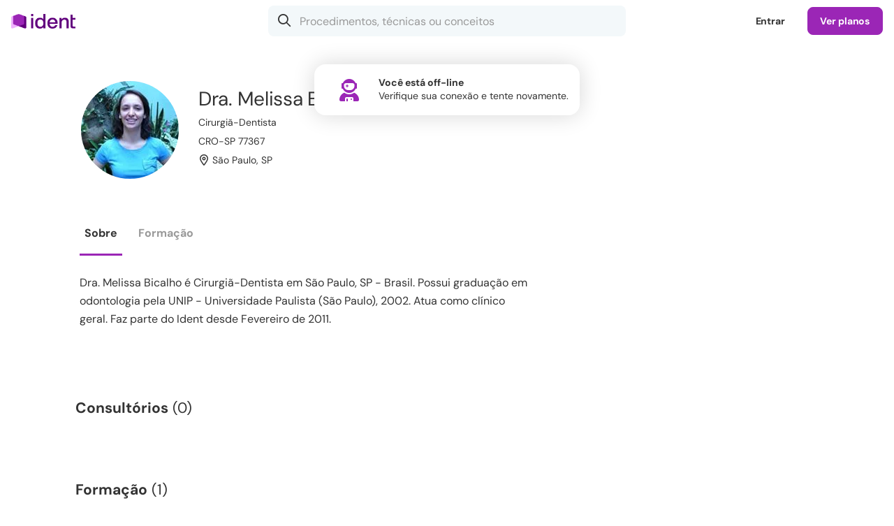

--- FILE ---
content_type: text/html; charset=UTF-8
request_url: https://www.ident.com.br/melissabicalho
body_size: 57804
content:
<!DOCTYPE html>
<html class="chrome chrome131 macos macos10-15 mouse css3 desktop robot notie ident responsive" lang="pt">
	<head>
        <meta charset="UTF-8">
<title>Dra. Melissa L C Bicalho, Cirurgiã-Dentista - São Paulo, SP | Ident</title>

<meta name="csrf-token" content="Pmj4iTHSRy361juclxWuTb6cnUdJZ3BBZmwgyq40">
<meta name="description" content="Dra. Melissa Bicalho é Cirurgiã-Dentista em São Paulo, SP - Brasil. Possui graduação em Odontologia.  Atua como clínico geral. Faz parte do Ident desde Fevereiro de 2011.">
<meta name="keywords" content="dra. melissa bicalho, cirurgiã-dentista, são paulo, são paulo">

<link rel="preconnect" href="https://sessions.bugsnag.com">
    <link rel="preconnect" href="https://asset1.ident.islcdn.com">
    <link rel="preconnect" href="https://asset2.ident.islcdn.com">
    <link rel="preconnect" href="https://asset3.ident.islcdn.com" crossorigin>
    <link rel="preconnect" href="https://asset4.ident.islcdn.com" crossorigin>
    <link rel="preconnect" href="https://asset5.ident.islcdn.com">
    <link rel="preconnect" href="https://ssl.widgets.webengage.com">

<link rel="preload" href="https://asset4.ident.islcdn.com/font/371f7677a2e6fda2b8837489ba83b57f/DMSansRegular.woff2" as="font" type="font/woff2" crossorigin="anonymous">
<link rel="preload" href="https://asset4.ident.islcdn.com/font/55cf7c317cfdf0e01c6af72aad2950dc/DMSansBold.woff2" as="font" type="font/woff2" crossorigin="anonymous">
<link rel="preload" href="https://asset4.ident.islcdn.com/font/c9f9f03920235dd1aa4a0ce825bceb9e/DMSansSemiBold.woff2" as="font" type="font/woff2" crossorigin="anonymous">
<link rel="preload" href="https://asset4.ident.islcdn.com/font/b8c56132b2190400e466442bf4c2a9ab/DMSansMedium.woff2" as="font" type="font/woff2" crossorigin="anonymous">
<link rel="preload" href="https://asset4.ident.islcdn.com/font/273e77aff9bc12439e86446803b88a32/WebstackerIcons.woff2" as="font" type="font/woff2" crossorigin="anonymous">


    <meta name="viewport" id="viewport" content="width=device-width,initial-scale=1,maximum-scale=5,user-scalable=1,viewport-fit=cover" data-responsive="true" >
            <link rel="manifest" href="/manifest.json" crossorigin="use-credentials">
    
<meta name="robots" content="noindex,follow">

                                    <meta property="og:title" content="Dra. Melissa L C Bicalho, Cirurgi&atilde;-Dentista - S&atilde;o Paulo, SP" />
                                            <meta property="og:type" content="website" />
                                <meta property="fb:app_id" content="393340400706003" />
                        <meta property="al:ios:app_store_id" content="738018929" />
                        <meta property="al:android:package" content="com.isharelife.ident" />
                        <meta property="al:ios:app_name" content="Ident" />
                        <meta property="al:android:app_name" content="Ident" />
                        <meta property="al:ios:url" content="ident://melissabicalho" />
                        <meta property="al:android:url" content="ident://melissabicalho" />
                        <meta property="og:locale" content="pt_BR" />
                        <meta property="twitter:card" content="summary_large_image" />
                        <meta property="twitter:site" content="@iDentBrasil" />
    

<link rel="shortcut icon" type="image/x-icon" href="/favicon.ico">
<link rel="canonical" href="https://www.ident.com.br/melissabicalho">

                        
<style>.xCarousel:not(.flickity-rendered){display:flex;overflow:hidden}.xCarousel:not(.flickity-rendered) .flickity-slider{display:flex;flex-wrap:nowrap}.xCarousel:not(.flickity-rendered) .xCell{visibility:hidden;width:100%;height:200px}.clsOpacity0{opacity:0}.clsOpacity1{opacity:0;transition:opacity .1s ease-out}.clsOpacityDelay{opacity:0;transition:opacity .1s ease-out 1.5s}.clsOpacityInternal{opacity:0}#print_header,.clsDisplayInternal,[hidden]{display:none}html.mobileapp .clsOpacity1,html.mobileapp .clsOpacityDelay{transition:none}#navigation_controlbar .logo a,article,aside,details,figcaption,figure,footer,header,hgroup,iframe,nav,section,summary{display:block}#navigation_controlbar .controlRoot .xButtonText.xButtonActive i[class*=Solid],#navigation_controlbar .controlRoot .xButtonTextBlack.xButtonActive i[class*=Solid],#navigation_controlbar .controlRoot .xButtonTextLight.xButtonActive i[class*=Solid],audio,canvas,video{display:inline-block}audio:not([controls]){display:none;height:0}body,html{font-size:100%;-webkit-text-size-adjust:100%;-ms-text-size-adjust:100%;color:#000;line-height:1;height:100%;min-height:100%;min-width:320px;-webkit-overflow-scrolling:touch!important}body{height:auto;font-size:10px;position:relative;z-index:0}button{font-family:arial,sans-serif}a:focus{outline:5px auto -webkit-focus-ring-color;outline-offset:-1px}a:active,a:hover{outline:0}h4{font-size:1em}h5{font-size:.83em}h6{font-size:.75em}abbr[title]{border-bottom:1px dotted}#navigation_controlbar .controlRoot .xButtonText.xButtonActive span,#navigation_controlbar .controlRoot .xButtonTextBlack.xButtonActive span,#navigation_controlbar .controlRoot .xButtonTextLight.xButtonActive span,b,strong{font-weight:700}dfn{font-style:italic}mark{background:#ff0;color:#000}code,kbd,pre,samp{font-family:monospace,serif;font-size:1em}pre{white-space:pre-wrap;word-wrap:break-word}blockquote:after,blockquote:before,q:after,q:before{content:none}sub,sup{font-size:75%;line-height:0;position:relative}sup{top:-.5em}sub{bottom:-.25em}dl,menu,ol,ul{position:relative}menu{margin:0;padding:0 0 0 40px}dl,nav ol,nav ul,ol,ul{list-style:none}nav ol,nav ul{list-style-image:none}img{-ms-interpolation-mode:bicubic}#map_canvas img{max-width:none}svg:not(:root){overflow:hidden}figure{margin:0}legend{white-space:normal}button,input,select{vertical-align:baseline}button,input,select,textarea{font-size:100%;margin:0}button,input{line-height:normal}button,input[type=button],input[type=reset],input[type=submit]{cursor:pointer;-webkit-appearance:button}button[disabled],input[disabled]{cursor:default}input[type=checkbox],input[type=radio]{box-sizing:border-box;padding:0}input[type=search]{-webkit-appearance:textfield}input[type=search]::-webkit-search-cancel-button,input[type=search]::-webkit-search-decoration{-webkit-appearance:none}button::-moz-focus-inner,input::-moz-focus-inner{border:0;padding:0}textarea{overflow:auto;vertical-align:top}h1,h2,input[type=date],input[type=email],input[type=number],input[type=password],input[type=search],input[type=tel],input[type=text],li,p,select,textarea{box-sizing:border-box}a,abbr,acronym,address,applet,b,big,blockquote,body,caption,center,cite,code,dd,del,dfn,div,dl,dt,em,fieldset,font,form,h3,h4,h5,h6,html,i,iframe,img,ins,kbd,label,legend,object,ol,pre,q,s,samp,small,span,strike,strong,sub,sup,table,tbody,td,tfoot,th,thead,tr,tt,u,ul,var{margin:0;padding:0;border:0;outline:0;vertical-align:baseline;background:0 0;box-sizing:border-box}h1,h2,li,p{padding:0;border:0;outline:0;vertical-align:baseline;background:0 0}blockquote,q{quotes:none}:focus{outline:0}ins,u{text-decoration:none}del{text-decoration:line-through;color:#c40a0a}table{border-collapse:collapse;border-spacing:0}@media only screen and (max-width:999px),only screen and (max-device-width:999px){a,button,div,footer,h1,h2,h3,h4,h5,h6,header,img,label,li,nav,ol,p,span,ul{-webkit-tap-highlight-color:transparent}}.ratio16x9{padding-top:56.25%!important}.ratio4x3{padding-top:75%!important}.ratio4x2{padding-top:50%!important}.ratioTag{padding-top:42.7%!important}.ratioCover{padding-top:142.5%!important}.ratio3x1{padding-top:33.33333333%!important}.ratio1x1{padding-top:100%!important}.mt10{margin-top:10px}.mt20{margin-top:20px}.mt25{margin-top:25px}.mb0{margin-bottom:0!important}.mb5{margin-bottom:5px!important}.mb10{margin-bottom:10px!important}.mb15{margin-bottom:15px!important}.mb20{margin-bottom:20px!important}.mr5{margin-right:5px!important}.mr10{margin-right:10px!important}.mr15{margin-right:15px!important}.mr20{margin-right:20px!important}.mb30{margin-bottom:30px!important}.mb40{margin-bottom:40px!important}.pt10{padding-top:10px!important}.pt15{padding-top:15px!important}.pt20{padding-top:20px!important}.pt30{padding-top:30px!important}.pt40{padding-top:40px!important}.pb10,.pb15{padding-bottom:10px!important}.pb20{padding-bottom:20px!important}.pb30{padding-bottom:30px!important}.pb40{padding-bottom:40px!important}.pb60{padding-bottom:60px!important}.pl20{padding-left:20px!important}.pl15{padding-left:15px!important}.pl10{padding-left:10px!important}.pr10{padding-right:10px!important}.pr20{padding-right:20px!important}.clear{clear:both}p.reduced{margin-bottom:.71em}.block{display:block!important}.inline{display:inline!important}.inlineBlock{display:-moz-inline-block!important;display:inline-block!important}.noborder{border:0!important}.bold{font-weight:700!important}.semibold{font-weight:600!important}.nobold{font-weight:400!important}.nowidth{width:auto!important}.maxwidth{width:100%!important}.noheight{height:auto!important}.nomargin{margin:0!important}.marginauto{margin-left:auto!important;margin-right:auto!important}.notransition{-webkit-transition:none!important;-moz-transition:none!important;-o-transition:none!important;transition:none!important}.center{text-align:center!important}.left{text-align:left!important}.right{text-align:right!important}.breakword{word-wrap:break-word!important}.relative{position:relative!important;z-index:0}.static{position:static!important}.nobullet li,.nopadding{padding:0!important}.off,.printer_only{display:none!important}.fL{float:left!important}.fR{float:right!important}.fN{float:none!important}.cR{clear:right}.cL{clear:left}.black{color:#000!important}.nobullet li{background:0 0!important;list-style:none}.nooverflow{overflow:visible!important;height:auto!important}#grid:after,#gridCatalog:after,#gridMini:after,#gridWide:after,.clearfix:after{content:".";display:block;height:0;font-size:0;clear:both;visibility:hidden}#grid,#gridCatalog,#gridMini,#gridWide,.clearfix{display:block}.outer{position:absolute;top:-9999px;left:-9999px}a.hoverline:hover,div.error a{text-decoration:underline!important}.noselect{-webkit-touch-callout:none;-webkit-user-select:none;-khtml-user-select:none;-moz-user-select:none;-ms-user-select:none;user-select:none}.noScroll{overflow:hidden!important}.screenShader{position:fixed!important;border-top-left-radius:16px;-webkit-backdrop-filter:blur(20px);backdrop-filter:blur(20px);opacity:0;top:-2px;left:-2px;right:auto;bottom:auto;z-index:51;transition:opacity .3s ease}.screenShader,.xThemeDark .screenShader{background-color:rgba(0,0,0,.4)}@media(prefers-color-scheme:dark){.xThemeAuto .screenShader{background-color:rgba(0,0,0,.4)}}body[class*=" screenShade"] .screenShader,div[class^=screenShade] .screenShader{opacity:1;top:60px;left:112px;right:0;bottom:0}.appShellSubMenu div[class^=screenShade] .screenShader,body[class*=" screenShade"] .appShellSubMenu .screenShader{left:25%}.appShellHideTabBar div[class^=screenShade] .screenShader,body[class*=" screenShade"] .appShellHideTabBar .screenShader{left:0;border-radius:0}@media only screen and (max-width:999px),only screen and (max-device-width:999px){body[class*=" screenShade"] .screenShader,div[class^=screenShade] .screenShader{left:0!important;border-top-left-radius:0}}@media only screen and (max-width:667px),only screen and (max-device-width:667px){.noScrollPhone{overflow:hidden!important}}div.alert,div.error,div.success{padding:.5em 1em;border-radius:1.5em;margin-bottom:2em}div.error{background:#bc0000}div.alert .message,div.error .message{margin:0!important;font-weight:700;color:#fff!important}div.error a{color:#fff!important;font-weight:400!important}div.alert,div.success{background-color:#fff1a8}div.alert .message{color:#000!important;background:#fff1a8 url(https://asset5.ident.islcdn.com/core-img/7bc9fff6dcf6e089e23f0af63e3d5784/icoAlertS.gif)no-repeat 0;padding-left:1.7em}div.success{background-color:#d8ffae;padding:1.5em;border-radius:16px}div.success .message{margin:0!important;font-weight:700;position:relative;color:#333!important}div.success .iconSmallSuccess{background:#d8ffae;padding-left:0;color:#65992e!important}#videos_coursemenu #courseMenu .subMenu .subMenuOptions h3 i,div.success .iconSmallSuccess:before{margin-right:10px}@media only screen and (min-width:668px),only screen and (min-device-width:668px){textarea::-webkit-scrollbar,ul::-webkit-scrollbar{height:8px;background-color:initial;border-radius:8px;width:8px}textarea::-webkit-scrollbar:hover,ul::-webkit-scrollbar:hover{background-color:#eee;box-shadow:inset 1px 1px rgba(0,0,0,.1),inset -1px -1px rgba(0,0,0,7%)}textarea::-webkit-scrollbar-thumb,ul::-webkit-scrollbar-thumb{min-height:.8em;min-width:.8em;background-color:rgba(0,0,0,.2);box-shadow:inset 1px 1px rgba(0,0,0,.1),inset -1px -1px rgba(0,0,0,7%);border-radius:8px}textarea::-webkit-scrollbar-thumb:hover,ul::-webkit-scrollbar-thumb:hover{background-color:#aaa}textarea::-webkit-scrollbar-thumb:active,ul::-webkit-scrollbar-thumb:active{background-color:#888}}html,input,select,textarea{font-family:arial,sans-serif}.upper{text-transform:uppercase!important}.alt{font-family:georgia,times new roman,serif;font-style:italic;font-weight:400}.dquo{margin-left:-.55em}a,a:active,a:focus,a:hover,a:visited{outline:0!important;-moz-outline:0!important;transition:color .1s ease}a,a:hover,a:visited{color:#3b5998;text-decoration:none}a:hover{color:#4d77c1}a:active{color:#3b5998}li{line-height:1.4em;margin:0 0 .71em}li.phpdebugbar-widgets-list-item,li.sortable{font-size:1em}li.sortable{line-height:normal}h3,li,p{font-size:1.4em}p{margin:0 0 1.42em}li.small,p.small{font-size:1.2em;margin-bottom:1.25em}li.small,p,p.large,p.small,small{line-height:1.4em}p.large{font-size:1.6em;margin-bottom:1.25em}.fieldsetTitle{font-weight:700;margin-bottom:1em}small{font-size:1em}h1,h2{margin:0 0 .8em}h1{font-size:3.6em;line-height:1.2em;letter-spacing:-.01em}h1.sectionTitle,h3.sectionTitle{margin-top:-.2em}h1.reducedH1{font-size:2.6em;font-weight:700}.sectionh1{line-height:2em}.sectionh1 .link{color:#6a6a6a;padding-right:.8em;margin-right:.3em;text-decoration:none!important;background:url(https://asset5.ident.islcdn.com/core-img/14d6307122f4c59595f7c5d15d415ad6/arrowBreadcrumb.gif)no-repeat 100%}.sectionh1 a.link:hover{color:#4d77c1}.sectionh3{font-size:1.1em}#gridMini #content h1{margin-bottom:.27em}h2{font-size:2.1em;line-height:1.8em}h3{line-height:1.5em}h1,h2,h3,h4{font-family:dm sans,arial,sans-serif}h1,h2,h3{font-weight:400}.highlight{font-weight:700;background-color:initial!important}.emergency{font-weight:700;color:#c40a0a}.emergency,.light{background-color:initial!important}.underline{text-decoration:underline}.gradientText{font-weight:700!important;background-size:100%;-webkit-background-clip:text;-moz-background-clip:text;background-clip:text;-webkit-text-fill-color:transparent;-moz-text-fill-color:transparent}.ident .gradientText{background-color:#9b26b6;background-image:linear-gradient(60deg,#9b26b6,#da5dff)}.medstream .gradientText{background-color:#77a2dd;background-image:linear-gradient(60deg,#77a2dd,#a2c3ff)}.vivadehof .gradientText{background-color:#820002;background-image:linear-gradient(60deg,#820002,#cf3b3b)}.ident .xThemeDark .gradientText{background-color:#c44ee7;background-image:linear-gradient(60deg,#c44ee7,#da5dff)}.medstream .xThemeDark .gradientText{background-color:#84b5f5;background-image:linear-gradient(60deg,#84b5f5,#a2c3ff)}.vivadehof .xThemeDark .gradientText{background-color:#ae1d1e;background-image:linear-gradient(60deg,#ae1d1e,#cf3b3b)}@media(prefers-color-scheme:dark){.ident .xThemeAuto .gradientText{background-color:#c44ee7;background-image:linear-gradient(60deg,#c44ee7,#da5dff)}.medstream .xThemeAuto .gradientText{background-color:#84b5f5;background-image:linear-gradient(60deg,#84b5f5,#a2c3ff)}.vivadehof .xThemeAuto .gradientText{background-color:#ae1d1e;background-image:linear-gradient(60deg,#ae1d1e,#cf3b3b)}}.grecaptcha-badge{display:none}@media only screen and (max-width:999px),only screen and (max-device-width:999px){.hideChat .intercom-launcher,.hideChat .intercom-launcher-frame{display:none!important}body:not(.appShellHideTabBar) .intercom-launcher,body:not(.appShellHideTabBar) .intercom-launcher-frame,body:not(.appShellHideTabBar) .intercom-messenger-frame{margin-bottom:65px!important}.intercom-open.hideChat .intercom-launcher,.intercom-open.hideChat .intercom-launcher-frame{display:block!important}}@media only screen and (max-width:667px),only screen and (max-device-width:667px){.hideChat .intercom-launcher,.hideChat .intercom-launcher-frame{display:none!important}.intercom-open.hideChat .intercom-launcher,.intercom-open.hideChat .intercom-launcher-frame{display:block!important}}body.popOpen .intercom-lightweight-app{z-index:50!important}body.popOpen .intercom-lightweight-app .intercom-launcher{z-index:49!important}body.modal .intercom-lightweight-app,body.modal .intercom-lightweight-app .intercom-launcher,body.playerModal .intercom-lightweight-app,body.playerModal .intercom-lightweight-app .intercom-launcher{display:none!important;z-index:-1!important}.highcharts-container{line-height:normal!important}#navigation_controlbar .controlRoot nav.xTabBar li>.xButtonTextBlack,#navigation_controlbar .loginButton{background-color:initial;border-color:transparent}#navigation_controlbar .controlRoot nav.xTabBar li>.xButtonTextBlack:hover,#navigation_controlbar .loginButton:hover,#popContainer .fullClose a:hover{background-color:#f3f8fa}.xThemeDark #navigation_controlbar .controlRoot nav.xTabBar li>.xButtonTextBlack:hover,.xThemeDark #navigation_controlbar .loginButton:hover{background-color:#2c333b}@media(prefers-color-scheme:dark){.xThemeAuto #navigation_controlbar .loginButton:hover{background-color:#2c333b}}.controlBarHidden.controlBarLockedToTop .fixedControlBar,.controlBarLockedHidden .fixedControlBar{padding-top:0}#navigation_controlbar{background-color:#fff;height:60px;position:fixed;width:100%;top:0;z-index:306}.xThemeDark #navigation_controlbar,.xThemeDark nav.xTabBar ul{background-color:#202a2c}@media(prefers-color-scheme:dark){.xThemeAuto #navigation_controlbar{background-color:#202a2c}}#navigation_controlbar .loginControl{position:relative;margin-left:auto;z-index:302}#navigation_controlbar .loginControl .onlyPhone{display:none}#navigation_controlbar .controlSpacing{border-bottom:1px solid #eff3f4;padding:0 32px}.xThemeDark #navigation_controlbar .controlSpacing{border-bottom:1px solid #323a43}@media(prefers-color-scheme:dark){.xThemeAuto #navigation_controlbar .controlSpacing{border-bottom:1px solid #323a43}}@media only screen and (max-width:667px),only screen and (max-device-width:667px){#navigation_controlbar .loginControl .loginButton,#navigation_controlbar .loginControl .sellButton{display:none}#navigation_controlbar .loginControl .onlyPhone{display:inline-block}}#navigation_controlbar .controlRoot{margin:0 auto;display:flex;align-items:center;height:60px;min-width:0}#navigation_controlbar .controlRoot .controlRight{display:flex;flex-grow:1;align-items:center}#navigation_controlbar .account{float:right;height:60px;overflow:visible}@media only screen and (max-width:999px),only screen and (max-device-width:999px){#navigation_controlbar .controlSpacing{padding:0 16px}.fullSearchControlBar{padding-top:123px}}@media only screen and (max-width:667px),only screen and (max-device-width:667px){#navigation_controlbar .controlSpacing{padding:0 8px 0 0}}#navigation_controlbar .controlRoot nav.xTabBar{flex-grow:1}#navigation_controlbar .controlRoot nav.xTabBar .home{order:1}#navigation_controlbar .controlRoot nav.xTabBar .search{order:2}#navigation_controlbar .controlRoot nav.xTabBar .activity{order:6}#navigation_controlbar .controlRoot nav.xTabBar .authors,#navigation_controlbar .controlRoot nav.xTabBar .channels{order:4}#navigation_controlbar .controlRoot nav.xTabBar .my{order:5}#navigation_controlbar .controlRoot .xButtonText i[class*=Solid],#navigation_controlbar .controlRoot .xButtonText.xButtonActive i[class*=Light],#navigation_controlbar .controlRoot .xButtonTextBlack i[class*=Solid],#navigation_controlbar .controlRoot .xButtonTextBlack.xButtonActive i[class*=Light],#navigation_controlbar .controlRoot .xButtonTextLight i[class*=Solid],#navigation_controlbar .controlRoot .xButtonTextLight.xButtonActive i[class*=Light],#navigation_controlbar .controlRoot nav.xTabBar .home{display:none}#navigation_controlbar .controlRoot nav.xTabBar .activity{z-index:302;margin-left:auto}#navigation_controlbar .controlRoot nav.xTabBar ul{justify-content:flex-start}#navigation_controlbar .controlRoot nav.xTabBar ul>li{flex-grow:0;justify-content:flex-start}@media(prefers-color-scheme:dark){.xThemeAuto #navigation_controlbar .controlRoot nav.xTabBar li>.xButtonTextBlack:hover{background-color:#2c333b}}@media only screen and (max-width:999px),only screen and (max-device-width:999px){#navigation_controlbar .controlRoot nav.xTabBar .home{order:1}#navigation_controlbar .controlRoot nav.xTabBar .search{order:2}#navigation_controlbar .controlRoot nav.xTabBar .activity{order:3;margin:0}#navigation_controlbar .controlRoot nav.xTabBar .authors,#navigation_controlbar .controlRoot nav.xTabBar .channels{order:4}#navigation_controlbar .controlRoot nav.xTabBar .my{order:5}#navigation_controlbar .controlRoot nav.xTabBar .home{display:flex}#navigation_controlbar .controlRoot nav.xTabBar ul{justify-content:space-between}#navigation_controlbar .controlRoot nav.xTabBar ul>li{flex-grow:1;justify-content:space-between}}#navigation_controlbar .logo{display:block;padding-right:20px}#navigation_controlbar .logo img{max-height:29px;max-width:100px;transition:transform 200ms ease-out}#navigation_controlbar .logo img:hover,#navigation_shell_bar .logo img:hover{transform:scale(1.1)}@media only screen and (max-width:999px),only screen and (max-device-width:999px){#navigation_controlbar .logo{position:absolute;left:50%;transform:translate(-50%,0);top:0;height:60px;display:flex;align-items:center}}#app_storebadges{display:block;width:100%;text-align:center;position:relative;z-index:1}#app_storebadges a{display:block!important;padding:10px!important;line-height:0!important;height:auto!important;border-radius:0!important;background:0 0!important}#app_storebadges a img{border-radius:8px!important;width:100%!important;max-width:160px!important;height:auto}#app_storebadges a img,#app_storebadges.landscape a{display:inline-block!important}#app_storebadges.landscape a img{max-width:150px!important}.xThemeDark,.xThemeDarkBackground{background-color:#2c333b;color:#fff}.xThemeBright #root,.xThemeMedium #root,body.xThemeBright,body.xThemeMedium{background-color:#fff}.xThemeDark #root{background-color:#2c333b}.xButtonFacebook small,.xButtonFacebookOutline small,.xButtonFeedback small,.xButtonForm small,.xButtonNegative small,.xButtonOutline small,.xButtonOutlineNegative small,.xButtonOutlineTextBold small,.xButtonPrimary small,.xButtonSSOApple small,.xButtonSSOFacebook small,.xButtonSSOGoogle small,.xButtonSSOMail small,.xButtonSSOMicrosoft small,.xButtonText small,.xButtonTextBlack small,.xButtonTextBold small,.xButtonTextLight small,.xButtonTextNegative small,.xButtonWhatsApp small,.xThemeAuto .xThemeBright .xButtonFacebook small,.xThemeAuto .xThemeBright .xButtonFacebookOutline small,.xThemeAuto .xThemeBright .xButtonFeedback small,.xThemeAuto .xThemeBright .xButtonForm small,.xThemeAuto .xThemeBright .xButtonNegative small,.xThemeAuto .xThemeBright .xButtonOutline small,.xThemeAuto .xThemeBright .xButtonOutlineNegative small,.xThemeAuto .xThemeBright .xButtonOutlineTextBold small,.xThemeAuto .xThemeBright .xButtonPrimary small,.xThemeAuto .xThemeBright .xButtonSSOApple small,.xThemeAuto .xThemeBright .xButtonSSOFacebook small,.xThemeAuto .xThemeBright .xButtonSSOGoogle small,.xThemeAuto .xThemeBright .xButtonSSOMail small,.xThemeAuto .xThemeBright .xButtonSSOMicrosoft small,.xThemeAuto .xThemeBright .xButtonText small,.xThemeAuto .xThemeBright .xButtonTextBlack small,.xThemeAuto .xThemeBright .xButtonTextBold small,.xThemeAuto .xThemeBright .xButtonTextLight small,.xThemeAuto .xThemeBright .xButtonTextNegative small,.xThemeAuto .xThemeBright .xButtonWhatsApp small,.xThemeAuto .xThemeBright i,.xThemeAuto .xThemeBright p,.xThemeAuto .xThemeBright span,.xThemeAuto .xThemeMedium .xButtonFacebook small,.xThemeAuto .xThemeMedium .xButtonFacebookOutline small,.xThemeAuto .xThemeMedium .xButtonFeedback small,.xThemeAuto .xThemeMedium .xButtonForm small,.xThemeAuto .xThemeMedium .xButtonNegative small,.xThemeAuto .xThemeMedium .xButtonOutline small,.xThemeAuto .xThemeMedium .xButtonOutlineNegative small,.xThemeAuto .xThemeMedium .xButtonOutlineTextBold small,.xThemeAuto .xThemeMedium .xButtonPrimary small,.xThemeAuto .xThemeMedium .xButtonSSOApple small,.xThemeAuto .xThemeMedium .xButtonSSOFacebook small,.xThemeAuto .xThemeMedium .xButtonSSOGoogle small,.xThemeAuto .xThemeMedium .xButtonSSOMail small,.xThemeAuto .xThemeMedium .xButtonSSOMicrosoft small,.xThemeAuto .xThemeMedium .xButtonText small,.xThemeAuto .xThemeMedium .xButtonTextBlack small,.xThemeAuto .xThemeMedium .xButtonTextBold small,.xThemeAuto .xThemeMedium .xButtonTextLight small,.xThemeAuto .xThemeMedium .xButtonTextNegative small,.xThemeAuto .xThemeMedium .xButtonWhatsApp small,.xThemeDark .xThemeBright .xButtonFacebook small,.xThemeDark .xThemeBright .xButtonFacebookOutline small,.xThemeDark .xThemeBright .xButtonFeedback small,.xThemeDark .xThemeBright .xButtonForm small,.xThemeDark .xThemeBright .xButtonNegative small,.xThemeDark .xThemeBright .xButtonOutline small,.xThemeDark .xThemeBright .xButtonOutlineNegative small,.xThemeDark .xThemeBright .xButtonOutlineTextBold small,.xThemeDark .xThemeBright .xButtonPrimary small,.xThemeDark .xThemeBright .xButtonSSOApple small,.xThemeDark .xThemeBright .xButtonSSOFacebook small,.xThemeDark .xThemeBright .xButtonSSOGoogle small,.xThemeDark .xThemeBright .xButtonSSOMail small,.xThemeDark .xThemeBright .xButtonSSOMicrosoft small,.xThemeDark .xThemeBright .xButtonText small,.xThemeDark .xThemeBright .xButtonTextBlack small,.xThemeDark .xThemeBright .xButtonTextBold small,.xThemeDark .xThemeBright .xButtonTextLight small,.xThemeDark .xThemeBright .xButtonTextNegative small,.xThemeDark .xThemeBright .xButtonWhatsApp small,.xThemeDark .xThemeBright i,.xThemeDark .xThemeBright p,.xThemeDark .xThemeBright span,.xThemeDark .xThemeMedium .xButtonFacebook small,.xThemeDark .xThemeMedium .xButtonFacebookOutline small,.xThemeDark .xThemeMedium .xButtonFeedback small,.xThemeDark .xThemeMedium .xButtonForm small,.xThemeDark .xThemeMedium .xButtonNegative small,.xThemeDark .xThemeMedium .xButtonOutline small,.xThemeDark .xThemeMedium .xButtonOutlineNegative small,.xThemeDark .xThemeMedium .xButtonOutlineTextBold small,.xThemeDark .xThemeMedium .xButtonPrimary small,.xThemeDark .xThemeMedium .xButtonSSOApple small,.xThemeDark .xThemeMedium .xButtonSSOFacebook small,.xThemeDark .xThemeMedium .xButtonSSOGoogle small,.xThemeDark .xThemeMedium .xButtonSSOMail small,.xThemeDark .xThemeMedium .xButtonSSOMicrosoft small,.xThemeDark .xThemeMedium .xButtonText small,.xThemeDark .xThemeMedium .xButtonTextBlack small,.xThemeDark .xThemeMedium .xButtonTextBold small,.xThemeDark .xThemeMedium .xButtonTextLight small,.xThemeDark .xThemeMedium .xButtonTextNegative small,.xThemeDark .xThemeMedium .xButtonWhatsApp small,.xThemeDark .xThemeMedium i,.xThemeDark .xThemeMedium p,.xThemeDark .xThemeMedium span,.xThemeMedium{color:#333}.xThemeMediumBackground{background-color:#f3f8fa;color:#333}.xThemeBright{background-color:#fff;color:#333}@media(prefers-color-scheme:dark){.xThemeMedium.xThemeAuto #root{background-color:#2c333b}.xThemeMedium.xThemeAuto{color:#fff}.xThemeMedium.xThemeAuto .xThemeMediumBackground{background-color:#2c333b;color:#fff}}.xThemeNoBg{background-color:initial!important}.xThemeDark .xThemeMediumShow,.xThemeDark .xThemeMediumShowInline,.xThemeDarkShow,.xThemeDarkShowInline{display:none!important}.xThemeDark .xThemeDarkShow,.xThemeMedium .xThemeMediumShow,.xThemeMediumShow{display:block!important}.xThemeDark .xThemeDarkShowInline,.xThemeMedium .xThemeMediumShowInline,.xThemeMediumShowInline{display:inline-block!important}@media(prefers-color-scheme:dark){.xThemeMedium.xThemeAuto .xThemeMediumShow,.xThemeMedium.xThemeAuto .xThemeMediumShowInline{display:none!important}.xThemeMedium.xThemeAuto .xThemeDarkShow{display:block!important}.xThemeMedium.xThemeAuto .xThemeDarkShowInline{display:inline-block!important}}.xThemeDark .xButtonFacebook small,.xThemeDark .xButtonFacebookOutline small,.xThemeDark .xButtonFeedback small,.xThemeDark .xButtonForm small,.xThemeDark .xButtonNegative small,.xThemeDark .xButtonOutline small,.xThemeDark .xButtonOutlineNegative small,.xThemeDark .xButtonOutlineTextBold small,.xThemeDark .xButtonPrimary small,.xThemeDark .xButtonSSOApple small,.xThemeDark .xButtonSSOFacebook small,.xThemeDark .xButtonSSOGoogle small,.xThemeDark .xButtonSSOMail small,.xThemeDark .xButtonSSOMicrosoft small,.xThemeDark .xButtonText small,.xThemeDark .xButtonTextBlack small,.xThemeDark .xButtonTextBold small,.xThemeDark .xButtonTextLight small,.xThemeDark .xButtonTextNegative small,.xThemeDark .xButtonWhatsApp small,.xThemeDark a,.xThemeDark a:active,.xThemeDark a:hover,.xThemeDark a:visited,.xThemeDark i,.xThemeDark p,.xThemeDark span{color:#fff}@media(prefers-color-scheme:dark){body.xThemeAuto{background-color:#2c333b}.xThemeAuto a,.xThemeAuto a:active,.xThemeAuto a:hover,.xThemeAuto a:visited,.xThemeAuto i,.xThemeAuto p,.xThemeAuto span{color:#fff}}.xThemeAuto .xThemeBright a,.xThemeAuto .xThemeBright a:visited,.xThemeDark .xThemeBright a,.xThemeDark .xThemeBright a:visited,.xThemeDark .xThemeMedium a,.xThemeDark .xThemeMedium a:visited{color:#3b5998;text-decoration:none}.xThemeAuto .xThemeBright a:hover,.xThemeDark .xThemeBright a:hover,.xThemeDark .xThemeMedium a:hover{color:#4d77c1}.xThemeAuto .xThemeBright a:active,.xThemeDark .xThemeBright a:active,.xThemeDark .xThemeMedium a:active{color:#3b5998}.xButtonForm,.xButtonSSOApple,.xButtonSSOFacebook,.xButtonSSOGoogle,.xButtonSSOMail,.xButtonSSOMicrosoft{cursor:pointer;cursor:hand;font-size:14px;line-height:1em;text-decoration:none!important;font-family:dm sans,arial,sans-serif;padding:.86em 1.28em;letter-spacing:-.01em;outline-width:0;outline-style:none;outline-color:transparent;overflow:visible;width:auto;font-weight:600}.xButtonSSOApple,.xButtonSSOFacebook,.xButtonSSOGoogle,.xButtonSSOMail,.xButtonSSOMicrosoft{transition:background-color .5s ease,border .5s ease,color .5s ease}.xButtonForm{vertical-align:middle;display:inline-block;border:1px solid #9b26b6;border-radius:5px}.xButtonPrimary{background-color:#9b26b6}.xButtonFacebook,.xButtonFacebookOutline,.xButtonNegative,.xButtonOutline,.xButtonOutlineNegative,.xButtonPrimary,.xButtonWhatsApp{cursor:pointer;cursor:hand;font-size:14px;line-height:1em;vertical-align:middle;text-decoration:none!important;font-family:dm sans,arial,sans-serif;padding:.86em 1.28em;letter-spacing:-.01em;display:inline-block;border:1px solid #9b26b6;outline-width:0;outline-style:none;outline-color:transparent;overflow:visible;width:auto;font-weight:600;border-radius:5px;transition:background-color .5s ease,border .5s ease,color .5s ease}.xButtonNegative{background-color:#9b26b6;color:#fff}.xButtonFeedback,.xButtonText,.xButtonTextBlack,.xButtonTextLight{font-weight:600}.xButtonFeedback,.xButtonOutlineTextBold,.xButtonText,.xButtonTextBlack,.xButtonTextBold,.xButtonTextLight,.xButtonTextNegative{cursor:pointer;cursor:hand;font-size:14px;line-height:1em;vertical-align:middle;text-decoration:none!important;font-family:dm sans,arial,sans-serif;padding:.86em 1.28em;letter-spacing:-.01em;display:inline-block;border:1px solid #9b26b6;outline-width:0;outline-style:none;outline-color:transparent;overflow:visible;width:auto;border-radius:5px;transition:background-color .5s ease,border .5s ease,color .5s ease}.xButtonTextNegative{background-color:#9b26b6;color:#fff;font-weight:600}.xButtonFacebook span,.xButtonFacebookOutline span,.xButtonFeedback span,.xButtonForm span,.xButtonNegative span,.xButtonOutlineNegative span,.xButtonOutlineTextBold span,.xButtonPrimary span,.xButtonSSOApple span,.xButtonSSOFacebook span,.xButtonSSOGoogle span,.xButtonSSOMail span,.xButtonSSOMicrosoft span,.xButtonText span,.xButtonTextBlack span,.xButtonTextBold span,.xButtonTextLight span,.xButtonTextNegative span,.xButtonWhatsApp span{color:inherit}.xButtonSSOApple i,.xButtonSSOFacebook i,.xButtonSSOGoogle i,.xButtonSSOMail i,.xButtonSSOMicrosoft i{color:inherit!important}.xButtonFacebook i,.xButtonFacebookOutline i,.xButtonFeedback i,.xButtonForm i,.xButtonNegative i,.xButtonOutline i,.xButtonOutlineNegative i,.xButtonOutlineTextBold i,.xButtonPrimary i,.xButtonText i,.xButtonTextBlack i,.xButtonTextBold i,.xButtonTextLight i,.xButtonTextNegative i,.xButtonWhatsApp i{color:inherit!important;margin-right:.57em}.xButtonForm i:before,.xButtonOutline i:before,.xButtonOutlineNegative i:before,.xButtonPrimary i:before,.xButtonSSOApple i:before,.xButtonSSOFacebook i:before,.xButtonSSOGoogle i:before,.xButtonSSOMail i:before,.xButtonSSOMicrosoft i:before{font-size:1.2em;line-height:.6em}.xButtonFacebook i:before,.xButtonFacebookOutline i:before,.xButtonWhatsApp i:before{line-height:.6em}.xButtonFeedback i:before,.xButtonNegative i:before,.xButtonOutlineTextBold i:before,.xButtonText i:before,.xButtonTextBlack i:before,.xButtonTextBold i:before,.xButtonTextLight i:before,.xButtonTextNegative i:before{font-size:1.2em;line-height:.6em}.xButtonFacebook i.xButtonIconRight,.xButtonFacebookOutline i.xButtonIconRight,.xButtonFeedback i.xButtonIconRight,.xButtonForm i.xButtonIconRight,.xButtonNegative i.xButtonIconRight,.xButtonOutline i.xButtonIconRight,.xButtonOutlineNegative i.xButtonIconRight,.xButtonOutlineTextBold i.xButtonIconRight,.xButtonPrimary i.xButtonIconRight,.xButtonSSOApple i.xButtonIconRight,.xButtonSSOFacebook i.xButtonIconRight,.xButtonSSOGoogle i.xButtonIconRight,.xButtonSSOMail i.xButtonIconRight,.xButtonSSOMicrosoft i.xButtonIconRight,.xButtonText i.xButtonIconRight,.xButtonTextBlack i.xButtonIconRight,.xButtonTextBold i.xButtonIconRight,.xButtonTextLight i.xButtonIconRight,.xButtonTextNegative i.xButtonIconRight,.xButtonWhatsApp i.xButtonIconRight{margin-right:0;margin-left:.57em}.xButtonFacebook i.xButtonIconStand,.xButtonFacebookOutline i.xButtonIconStand,.xButtonFeedback i.xButtonIconStand,.xButtonForm i.xButtonIconStand,.xButtonNegative i.xButtonIconStand,.xButtonOutline i.xButtonIconStand,.xButtonOutlineNegative i.xButtonIconStand,.xButtonOutlineTextBold i.xButtonIconStand,.xButtonPrimary i.xButtonIconStand,.xButtonSSOApple i.xButtonIconStand,.xButtonSSOFacebook i.xButtonIconStand,.xButtonSSOGoogle i.xButtonIconStand,.xButtonSSOMail i.xButtonIconStand,.xButtonSSOMicrosoft i.xButtonIconStand,.xButtonText i.xButtonIconStand,.xButtonTextBlack i.xButtonIconStand,.xButtonTextBold i.xButtonIconStand,.xButtonTextLight i.xButtonIconStand,.xButtonTextNegative i.xButtonIconStand,.xButtonWhatsApp i.xButtonIconStand{margin:0}.mouse .xButtonSSOApple:hover,.mouse .xButtonSSOFacebook:hover,.mouse .xButtonSSOGoogle:hover,.mouse .xButtonSSOMail:hover,.mouse .xButtonSSOMicrosoft:hover{color:#fff}.mouse .xButtonNegative:hover,.mouse .xButtonPrimary:hover,.mouse .xButtonTextNegative:hover{color:#fff;background-color:#c44ee7;border-color:#c44ee7}.xButtonFacebook small del,.xButtonFacebookOutline small del,.xButtonFeedback small del,.xButtonForm small del,.xButtonNegative small del,.xButtonOutline small del,.xButtonOutlineNegative small del,.xButtonOutlineTextBold small del,.xButtonPrimary small del,.xButtonSSOApple small del,.xButtonSSOFacebook small del,.xButtonSSOGoogle small del,.xButtonSSOMail small del,.xButtonSSOMicrosoft small del,.xButtonText small del,.xButtonTextBlack small del,.xButtonTextBold small del,.xButtonTextLight small del,.xButtonTextNegative small del,.xButtonWhatsApp small del,.xThemeAuto .xThemeBright .xButtonFacebook small del,.xThemeAuto .xThemeBright .xButtonFacebookOutline small del,.xThemeAuto .xThemeBright .xButtonFeedback small del,.xThemeAuto .xThemeBright .xButtonForm small del,.xThemeAuto .xThemeBright .xButtonNegative small del,.xThemeAuto .xThemeBright .xButtonOutline small del,.xThemeAuto .xThemeBright .xButtonOutlineNegative small del,.xThemeAuto .xThemeBright .xButtonOutlineTextBold small del,.xThemeAuto .xThemeBright .xButtonPrimary small del,.xThemeAuto .xThemeBright .xButtonSSOApple small del,.xThemeAuto .xThemeBright .xButtonSSOFacebook small del,.xThemeAuto .xThemeBright .xButtonSSOGoogle small del,.xThemeAuto .xThemeBright .xButtonSSOMail small del,.xThemeAuto .xThemeBright .xButtonSSOMicrosoft small del,.xThemeAuto .xThemeBright .xButtonText small del,.xThemeAuto .xThemeBright .xButtonTextBlack small del,.xThemeAuto .xThemeBright .xButtonTextBold small del,.xThemeAuto .xThemeBright .xButtonTextLight small del,.xThemeAuto .xThemeBright .xButtonTextNegative small del,.xThemeAuto .xThemeBright .xButtonWhatsApp small del,.xThemeAuto .xThemeMedium .xButtonFacebook small del,.xThemeAuto .xThemeMedium .xButtonFacebookOutline small del,.xThemeAuto .xThemeMedium .xButtonFeedback small del,.xThemeAuto .xThemeMedium .xButtonForm small del,.xThemeAuto .xThemeMedium .xButtonNegative small del,.xThemeAuto .xThemeMedium .xButtonOutline small del,.xThemeAuto .xThemeMedium .xButtonOutlineNegative small del,.xThemeAuto .xThemeMedium .xButtonOutlineTextBold small del,.xThemeAuto .xThemeMedium .xButtonPrimary small del,.xThemeAuto .xThemeMedium .xButtonSSOApple small del,.xThemeAuto .xThemeMedium .xButtonSSOFacebook small del,.xThemeAuto .xThemeMedium .xButtonSSOGoogle small del,.xThemeAuto .xThemeMedium .xButtonSSOMail small del,.xThemeAuto .xThemeMedium .xButtonSSOMicrosoft small del,.xThemeAuto .xThemeMedium .xButtonText small del,.xThemeAuto .xThemeMedium .xButtonTextBlack small del,.xThemeAuto .xThemeMedium .xButtonTextBold small del,.xThemeAuto .xThemeMedium .xButtonTextLight small del,.xThemeAuto .xThemeMedium .xButtonTextNegative small del,.xThemeAuto .xThemeMedium .xButtonWhatsApp small del,.xThemeDark .xThemeBright .xButtonFacebook small del,.xThemeDark .xThemeBright .xButtonFacebookOutline small del,.xThemeDark .xThemeBright .xButtonFeedback small del,.xThemeDark .xThemeBright .xButtonForm small del,.xThemeDark .xThemeBright .xButtonNegative small del,.xThemeDark .xThemeBright .xButtonOutline small del,.xThemeDark .xThemeBright .xButtonOutlineNegative small del,.xThemeDark .xThemeBright .xButtonOutlineTextBold small del,.xThemeDark .xThemeBright .xButtonPrimary small del,.xThemeDark .xThemeBright .xButtonSSOApple small del,.xThemeDark .xThemeBright .xButtonSSOFacebook small del,.xThemeDark .xThemeBright .xButtonSSOGoogle small del,.xThemeDark .xThemeBright .xButtonSSOMail small del,.xThemeDark .xThemeBright .xButtonSSOMicrosoft small del,.xThemeDark .xThemeBright .xButtonText small del,.xThemeDark .xThemeBright .xButtonTextBlack small del,.xThemeDark .xThemeBright .xButtonTextBold small del,.xThemeDark .xThemeBright .xButtonTextLight small del,.xThemeDark .xThemeBright .xButtonTextNegative small del,.xThemeDark .xThemeBright .xButtonWhatsApp small del,.xThemeDark .xThemeMedium .xButtonFacebook small del,.xThemeDark .xThemeMedium .xButtonFacebookOutline small del,.xThemeDark .xThemeMedium .xButtonFeedback small del,.xThemeDark .xThemeMedium .xButtonForm small del,.xThemeDark .xThemeMedium .xButtonNegative small del,.xThemeDark .xThemeMedium .xButtonOutline small del,.xThemeDark .xThemeMedium .xButtonOutlineNegative small del,.xThemeDark .xThemeMedium .xButtonOutlineTextBold small del,.xThemeDark .xThemeMedium .xButtonPrimary small del,.xThemeDark .xThemeMedium .xButtonSSOApple small del,.xThemeDark .xThemeMedium .xButtonSSOFacebook small del,.xThemeDark .xThemeMedium .xButtonSSOGoogle small del,.xThemeDark .xThemeMedium .xButtonSSOMail small del,.xThemeDark .xThemeMedium .xButtonSSOMicrosoft small del,.xThemeDark .xThemeMedium .xButtonText small del,.xThemeDark .xThemeMedium .xButtonTextBlack small del,.xThemeDark .xThemeMedium .xButtonTextBold small del,.xThemeDark .xThemeMedium .xButtonTextLight small del,.xThemeDark .xThemeMedium .xButtonTextNegative small del,.xThemeDark .xThemeMedium .xButtonWhatsApp small del{color:#9b26b6!important}.xThemeDark .xButtonFacebook small del,.xThemeDark .xButtonFacebookOutline small del,.xThemeDark .xButtonFeedback small del,.xThemeDark .xButtonForm small del,.xThemeDark .xButtonNegative small del,.xThemeDark .xButtonOutline small del,.xThemeDark .xButtonOutlineNegative small del,.xThemeDark .xButtonOutlineTextBold small del,.xThemeDark .xButtonPrimary small del,.xThemeDark .xButtonSSOApple small del,.xThemeDark .xButtonSSOFacebook small del,.xThemeDark .xButtonSSOGoogle small del,.xThemeDark .xButtonSSOMail small del,.xThemeDark .xButtonSSOMicrosoft small del,.xThemeDark .xButtonText small del,.xThemeDark .xButtonTextBlack small del,.xThemeDark .xButtonTextBold small del,.xThemeDark .xButtonTextLight small del,.xThemeDark .xButtonTextNegative small del,.xThemeDark .xButtonWhatsApp small del{color:#c44ee7!important}@media(prefers-color-scheme:dark){.xThemeAuto .xButtonFacebook small,.xThemeAuto .xButtonFacebookOutline small,.xThemeAuto .xButtonFeedback small,.xThemeAuto .xButtonForm small,.xThemeAuto .xButtonNegative small,.xThemeAuto .xButtonOutline small,.xThemeAuto .xButtonOutlineNegative small,.xThemeAuto .xButtonOutlineTextBold small,.xThemeAuto .xButtonPrimary small,.xThemeAuto .xButtonSSOApple small,.xThemeAuto .xButtonSSOFacebook small,.xThemeAuto .xButtonSSOGoogle small,.xThemeAuto .xButtonSSOMail small,.xThemeAuto .xButtonSSOMicrosoft small,.xThemeAuto .xButtonText small,.xThemeAuto .xButtonTextBlack small,.xThemeAuto .xButtonTextBold small,.xThemeAuto .xButtonTextLight small,.xThemeAuto .xButtonTextNegative small,.xThemeAuto .xButtonWhatsApp small{color:#fff}.xThemeAuto .xButtonFacebook small del,.xThemeAuto .xButtonFacebookOutline small del,.xThemeAuto .xButtonFeedback small del,.xThemeAuto .xButtonForm small del,.xThemeAuto .xButtonNegative small del,.xThemeAuto .xButtonOutline small del,.xThemeAuto .xButtonOutlineNegative small del,.xThemeAuto .xButtonOutlineTextBold small del,.xThemeAuto .xButtonPrimary small del,.xThemeAuto .xButtonSSOApple small del,.xThemeAuto .xButtonSSOFacebook small del,.xThemeAuto .xButtonSSOGoogle small del,.xThemeAuto .xButtonSSOMail small del,.xThemeAuto .xButtonSSOMicrosoft small del,.xThemeAuto .xButtonText small del,.xThemeAuto .xButtonTextBlack small del,.xThemeAuto .xButtonTextBold small del,.xThemeAuto .xButtonTextLight small del,.xThemeAuto .xButtonTextNegative small del,.xThemeAuto .xButtonWhatsApp small del{color:#c44ee7!important}}.xButtonSSOFacebook i{transform:translate(0,-.1em);background:url(https://asset5.ident.islcdn.com/core-img/c14245fefe77860b7a55448a83e2a9d6/sso/facebook.png)50% no-repeat}.xButtonSSOApple i{transform:translate(0,-.15em);background:url(https://asset5.ident.islcdn.com/core-img/2cbc0e2dcb1431d9e924ba7c76bce924/sso/apple.png)no-repeat 50%}.xButtonSSOGoogle i{transform:translate(0,-.05em);background:url(https://asset5.ident.islcdn.com/core-img/8d1548e958d3c6728d6c3e02fa2921d8/sso/google.png)no-repeat 50%}.xButtonSSOMicrosoft i{transform:translate(0,-.05em);background:url(https://asset5.ident.islcdn.com/core-img/2357939a4d8baccd8d767fddcacb993a/sso/microsoft.png)no-repeat 50%}.xButtonSSOMail i{transform:translate(0,-.05em);background:url(https://asset5.ident.islcdn.com/core-img/5f881f0a28cd314056b15869f0878591/sso/mail.png)no-repeat 50%}.xButtonSSOApple,.xButtonSSOFacebook,.xButtonSSOGoogle,.xButtonSSOMail,.xButtonSSOMicrosoft{background-color:#fff;border:1px solid #e6e6e6;border-radius:8px;color:#333!important;vertical-align:middle;display:block;margin-bottom:.71em}.mouse .xButtonSSOApple:hover,.mouse .xButtonSSOFacebook:hover,.mouse .xButtonSSOGoogle:hover,.mouse .xButtonSSOMail:hover,.mouse .xButtonSSOMicrosoft:hover{background-color:#f3f8fa;border-color:#e6e6e6}.xButtonSSOApple span,.xButtonSSOFacebook span,.xButtonSSOGoogle span,.xButtonSSOMail span,.xButtonSSOMicrosoft span{line-height:1.715em;display:block;max-width:13em;margin:0 auto}.xButtonSSOApple i,.xButtonSSOFacebook i,.xButtonSSOGoogle i,.xButtonSSOMail i,.xButtonSSOMicrosoft i{display:inline-block;width:1.715em;height:1.715em;margin-right:.45em;vertical-align:middle;background-size:100%}.xButtonPrimary,.xThemeDark .xButtonOutline span{color:#fff!important}.xButtonWide{padding:.86em 2.56em}.xButtonFeedback{color:#7dbe42!important;border-color:#7dbe42;background-color:initial}.mouse .xButtonFeedback:hover{color:#8fea3c!important;background-color:initial;border-color:#8fea3c}.xButtonOutline,.xThemeAuto .xThemeBright .xButtonOutline,.xThemeAuto .xThemeMedium .xButtonOutline,.xThemeDark .xThemeBright .xButtonOutline,.xThemeDark .xThemeMedium .xButtonOutline{color:#9b26b6!important;border-color:#e6e6e6;background-color:initial}.mouse .xButtonOutline:hover span,.mouse .xThemeAuto .xThemeBright .xButtonOutline:hover span,.mouse .xThemeAuto .xThemeMedium .xButtonOutline:hover span,.mouse .xThemeDark .xButtonOutline:hover span,.mouse .xThemeDark .xThemeBright .xButtonOutline:hover span,.mouse .xThemeDark .xThemeMedium .xButtonOutline:hover span,.xButtonOutline span,.xThemeAuto .xThemeBright .xButtonOutline span,.xThemeAuto .xThemeMedium .xButtonOutline span,.xThemeDark .xThemeBright .xButtonOutline span,.xThemeDark .xThemeMedium .xButtonOutline span{color:#9b26b6!important}.mouse .xButtonOutline:hover,.mouse .xThemeAuto .xThemeBright .xButtonOutline:hover,.mouse .xThemeAuto .xThemeMedium .xButtonOutline:hover,.mouse .xThemeDark .xThemeBright .xButtonOutline:hover,.mouse .xThemeDark .xThemeMedium .xButtonOutline:hover{color:#9b26b6!important;background-color:#f7e9fe;border-color:#f7e9fe}.xButtonOutlineNegative,.xThemeDark .xButtonOutline{color:#fff!important;border-color:#4b5764;background-color:initial}.mouse .xButtonOutlineNegative:hover,.mouse .xThemeDark .xButtonOutline:hover{color:#9b26b6!important;background-color:#fff;border-color:#fff}@media(prefers-color-scheme:dark){.xThemeAuto .xButtonOutline{color:#fff!important;border-color:#4b5764;background-color:initial}.xThemeAuto .xButtonOutline span{color:#fff!important}.mouse .xThemeAuto .xButtonOutline:hover{color:#9b26b6!important;background-color:#fff;border-color:#fff}.mouse .xThemeAuto .xButtonOutline:hover span{color:#9b26b6!important}}.xButtonOutlineNegative{border-color:#fff}.mouse .xButtonOutlineNegative:hover{color:#333!important}.mouse .xButtonOutlineNegative:hover i,.mouse .xButtonOutlineNegative:hover i:before,.mouse .xButtonOutlineNegative:hover span{color:#333!important}.xButtonText{border-color:transparent;background-color:initial}.mouse .xButtonOutlineTextBold:hover span,.mouse .xButtonText:hover span,.mouse .xButtonTextBold:hover span,.xButtonText,.xButtonTextBlack.xButtonActive span{color:#9b26b6!important}.mouse .xButtonOutlineTextBold:hover,.mouse .xButtonText:hover,.mouse .xButtonTextBold:hover{color:#9b26b6!important;background-color:#f7e9fe;border-color:#f7e9fe}.xButtonOutlineTextBold,.xButtonTextBold{font-weight:700;color:#9b26b6!important}.xButtonOutlineTextBold,.xButtonTextBold,.xButtonTextLight{border-color:transparent;background-color:initial}.mouse .xButtonTextLight:hover span,.xButtonTextLight{color:#666!important}.mouse .xButtonTextBlack:hover,.mouse .xButtonTextLight:hover,.xButtonTextBlack.xButtonActive{color:#666!important;background-color:#f3f8fa;border-color:#f3f8fa}.xButtonTextBlack{border-color:#fff;background-color:#fff}.mouse .xButtonTextBlack:hover span,.xButtonTextBlack{color:#333!important}.xButtonTextBlack.xButtonActive{font-weight:700!important;color:#9b26b6!important}.mouse .xButtonTextBlack:hover{color:#333!important}.xThemeDark .xButtonTextBlack{color:#fff!important;border-color:#2c333b;background-color:#2c333b}.mouse .xThemeDark .xButtonTextBlack:hover span,.xThemeDark .xButtonTextBlack.xButtonActive span{color:#fff!important}.mouse .xThemeDark .xButtonTextBlack:hover,.xThemeDark .xButtonTextBlack.xButtonActive{color:#fff!important;background-color:#202a2c;border-color:#202a2c}.xThemeDark .xButtonTextBlack.xButtonActive{font-weight:700!important}@media(prefers-color-scheme:dark){.xThemeAuto .xButtonTextBlack{color:#fff!important;border-color:#2c333b;background-color:#2c333b}.mouse .xThemeAuto .xButtonTextBlack:hover span,.xThemeAuto .xButtonTextBlack.xButtonActive span{color:#fff!important}.mouse .xThemeAuto .xButtonTextBlack:hover,.xThemeAuto .xButtonTextBlack.xButtonActive{color:#fff!important;background-color:#202a2c;border-color:#202a2c}.xThemeAuto .xButtonTextBlack.xButtonActive{font-weight:700!important}}.xThemeBright .xButtonTextBlack{color:#333!important;border-color:#fff;background-color:#fff}.mouse .xThemeBright .xButtonTextBlack:hover,.xThemeBright .xButtonTextBlack.xButtonActive{background-color:#f3f8fa;border-color:#f3f8fa}#popContainer .fullClose a i,.mouse .xThemeBright .xButtonTextBlack:hover,.mouse .xThemeBright .xButtonTextBlack:hover span{color:#333!important}#navigation_sidemenu .sideMenuFull .main .activeBtn span,.xThemeBright .xButtonTextBlack.xButtonActive{font-weight:700!important;color:#9b26b6!important}.xThemeDark #navigation_shell_bar #activityButton span,.xThemeDark .xButtonOutlineTextBold,.xThemeDark .xButtonText,.xThemeDark .xButtonTextBold{color:#fff!important}.mouse .xThemeDark .xButtonOutlineTextBold:hover span,.mouse .xThemeDark .xButtonText:hover span,.mouse .xThemeDark .xButtonTextBold:hover span{color:#9b26b6!important}.mouse .xThemeDark .xButtonOutlineTextBold:hover,.mouse .xThemeDark .xButtonText:hover,.mouse .xThemeDark .xButtonTextBold:hover{color:#9b26b6!important;background-color:#fff;border-color:#fff}@media(prefers-color-scheme:dark){.xThemeAuto .xButtonOutlineTextBold,.xThemeAuto .xButtonText,.xThemeAuto .xButtonTextBold{color:#fff!important}.mouse .xThemeAuto .xButtonOutlineTextBold:hover span,.mouse .xThemeAuto .xButtonText:hover span,.mouse .xThemeAuto .xButtonTextBold:hover span{color:#9b26b6!important}.mouse .xThemeAuto .xButtonOutlineTextBold:hover,.mouse .xThemeAuto .xButtonText:hover,.mouse .xThemeAuto .xButtonTextBold:hover{color:#9b26b6!important;background-color:#fff;border-color:#fff}}.xButtonFacebookOutline{color:#4065b3!important;border-color:#e6e6e6;background-color:initial}.xButtonFacebook i:before,.xButtonFacebookOutline i:before,.xButtonWhatsApp i:before,.xButtonWhatsAppOutline i:before{font-size:1.4em}.mouse .xButtonFacebookOutline:hover{color:#4065b3!important;background-color:#edf4ff;border-color:#edf4ff}.xButtonFacebook{color:#fff!important;border-color:#4065b3;background-color:#4065b3}.mouse .xButtonFacebook:hover,.xButtonWhatsApp{color:#fff!important;background-color:#4975cc;border-color:#4975cc}.xButtonWhatsApp{border-color:#33ab1f;background-color:#33ab1f}.mouse .xButtonWhatsApp:hover{color:#fff!important;background-color:#25d366;border-color:#25d366}.xButtonWhatsAppOutline{color:#33ab1f!important;border-color:#33ab1f;background-color:#fff}.mouse .xButtonWhatsAppOutline:hover{color:#25d366!important;background-color:#fff;border-color:#25d366}.xButtonShout{text-transform:uppercase}.xButtonBlock{display:block;text-align:center;width:100%}#navigation_more .moreMenu a.moreOption i:before,#user_profile_menu .closeBtn i,.xButtonLarge{font-size:16px}.xButtonHuge{font-size:18px}.xButtonSmall{font-size:12px}.xButtonTiny{font-size:10px}.xButtonForm{color:#999!important;border-color:#f3f8fa;background-color:#f3f8fa;box-shadow:0 0 0 .25em transparent;transition:border-color .2s ease-out,box-shadow .2s ease-out,background-color .2s ease-out,color .2s ease-out}.mouse .xButtonForm:hover{color:#333!important;border-color:#4dabf7!important;background-color:#fff!important;box-shadow:0 0 0 .25em rgba(0,149,255,.15)}.xButtonMedia,.xButtonMediaPlay{display:inline-block;vertical-align:middle;color:rgba(255,255,255,.75);border-radius:50%;font-size:70px;width:1em;height:1em;border:0;background-color:rgba(0,0,0,.6);box-shadow:1px 1px 5px transparent;transition:all .2s ease!important;text-align:center;position:relative;z-index:1}.xButtonMedia i[class^=icon],.xButtonMediaPlay i[class^=icon]{color:rgba(255,255,255,.75);display:inline-block;font-size:.5em;position:absolute;top:50%;margin-top:-.5em;right:0}.xButtonMedia i[class^=icon]{left:0}.xButtonMedia i:before,.xButtonMediaPlay i:before{display:block;font-size:1em}.mouse .xButtonMedia:hover,.mouse .xButtonMediaPlay:hover{color:#c44ee7;transform:scale(1.2);background-color:rgba(255,255,255,.35);box-shadow:1px 1px 5px rgba(0,0,0,.5)}.mouse .xButtonMedia:hover i,.mouse .xButtonMediaPlay:hover i{color:#c44ee7}.xButtonMediaCenter{position:absolute;top:50%;left:50%;margin-top:-.5em;margin-left:-.5em}.xButtonMediaPlay i[class^=icon]{left:.1em}.xButtonMediaLarge{font-size:80px}.xButtonMediaSmall{font-size:40px}.xButtonMediaHuge{font-size:100px}.xButtonLegend{position:relative;overflow:visible}.xButtonLegend small{position:absolute;top:100%;white-space:nowrap;line-height:2.5em;left:50%;overflow:visible;text-align:center;font-size:.9em;transform:translate(-50%,0)}.xButtonNoWrap{white-space:nowrap}.xButtonGroup .xButtonMedia,.xButtonGroup .xButtonNegative,.xButtonGroup .xButtonOutline,.xButtonGroup .xButtonOutlineNegative,.xButtonGroup .xButtonPrimary,.xButtonGroup .xButtonText{margin-left:.71em}.xButtonGroup .xButtonMedia:first-child,.xButtonGroup .xButtonNegative:first-child,.xButtonGroup .xButtonOutline:first-child,.xButtonGroup .xButtonOutlineNegative:first-child,.xButtonGroup .xButtonPrimary:first-child,.xButtonGroup .xButtonText:first-child{margin-left:0}.xButtonPill{border-radius:8px}.xImageHeader{height:30vh;width:100%;overflow:hidden;background-size:cover;background-position:50%;background-repeat:no-repeat}.xImageHeader.xImageHeaderShade{height:100vh;position:relative}.xImageHeader.xImageHeaderShade .xImageHeaderCover{position:absolute;left:20vw;right:-20vw;top:0;min-height:10vh}#popContainer .galleryPage .imageCinema,.xImageHeader.xImageHeaderShade .xImageHeaderCover img{width:100%}.xImageHeader.xImageHeaderShade .xImageHeaderShadeBottom{position:absolute;right:-1px;left:-1px;bottom:-1px}.xImageHeader.xImageHeaderShade .xImageHeaderShadeLeft,.xImageHeader.xImageHeaderShade .xImageHeaderShadeRight{position:absolute;right:-1px;left:-1px;bottom:-1px;top:-1px}.xImageHeader.xImageHeaderShade .xImageHeaderShadeLeft{background-image:linear-gradient(70deg,#f3f8fa 25%,rgba(243,248,250,0) 55%)}.xThemeDark .xImageHeader.xImageHeaderShade .xImageHeaderShadeLeft{background-image:linear-gradient(70deg,#152a2c 25%,rgba(44,51,59,0) 55%)}@media(prefers-color-scheme:dark){.xThemeAuto .xImageHeader.xImageHeaderShade .xImageHeaderShadeLeft{background-image:linear-gradient(70deg,#152a2c 25%,rgba(44,51,59,0) 55%)}}.xImageHeader.xImageHeaderShade .xImageHeaderShadeRight{background-image:linear-gradient(295deg,#f3f8fa 25%,rgba(243,248,250,0) 55%)}.xThemeDark .xImageHeader.xImageHeaderShade .xImageHeaderShadeRight{background-image:linear-gradient(295deg,#152a2c 25%,rgba(44,51,59,0) 55%)}@media(prefers-color-scheme:dark){.xThemeAuto .xImageHeader.xImageHeaderShade .xImageHeaderShadeRight{background-image:linear-gradient(295deg,#152a2c 25%,rgba(44,51,59,0) 55%)}}.xImageHeader.xImageHeaderShade .xImageHeaderShadeBottom{top:auto;height:50vh;background-image:linear-gradient(to bottom,rgba(243,248,250,0),#f3f8fa 70%)}.xThemeDark .xImageHeader.xImageHeaderShade .xImageHeaderShadeBottom{background-image:linear-gradient(to bottom,rgba(44,51,59,0),#152a2c 70%)}@media(prefers-color-scheme:dark){.xThemeAuto .xImageHeader.xImageHeaderShade .xImageHeaderShadeBottom{background-image:linear-gradient(to bottom,rgba(44,51,59,0),#152a2c 70%)}}.xImageHeaderOverlay{margin-top:-3.5vh}.xImageHeaderShadeOverlay{margin-top:-42vh!important}@media only screen and (max-width:1080px),only screen and (max-device-width:1080px){.xImageHeader{height:20vh}.xImageHeader.xImageHeaderShade{height:100vh}.xImageHeader.xImageHeaderShade .xImageHeaderCover{left:10vw}.xImageHeader.xImageHeaderShade .xImageHeaderCover img{width:120vw}}@media only screen and (max-width:667px),only screen and (max-device-width:667px){.xImageHeader{height:20vh}.xImageHeader.xImageHeaderShade{height:auto;min-height:auto;width:100%}.xImageHeader.xImageHeaderShade .xImageHeaderCover{left:0}.xImageHeader.xImageHeaderShade .xImageHeaderShadeBottom{height:225px;background-image:none;background-color:#fff}.xThemeDark .xImageHeader.xImageHeaderShade .xImageHeaderShadeBottom{background-image:none;background-color:#202a2c}.xImageHeader.xImageHeaderShade .xImageHeaderCover img,.xImageHeader.xImageHeaderShade .xImageHeaderShadeLeft,.xImageHeader.xImageHeaderShade .xImageHeaderShadeRight{display:none}}@media only screen and (max-width:667px) and (prefers-color-scheme:dark),only screen and (max-device-width:667px) and (prefers-color-scheme:dark){.xThemeAuto .xImageHeader.xImageHeaderShade .xImageHeaderShadeBottom{background-image:none;background-color:#202a2c}}@media only screen and (max-width:667px),only screen and (max-device-width:667px){.xImageHeaderShadeOverlay{margin-top:0!important}}nav.xTabBar{height:59px;background-color:initial;transition:bottom .2s ease-out}nav.xTabBar ul{display:flex;align-items:center;background-color:#fff}@media(prefers-color-scheme:dark){.xThemeAuto nav.xTabBar ul{background-color:#202a2c}}nav.xTabBar ul>li{font-size:10px;margin:0;flex-grow:1;padding:4px;height:59px;display:flex;align-items:center}nav.xTabBar ul>li>a{padding:10px 12px;border-radius:32px;display:flex;flex-direction:row;justify-content:center;align-items:center;text-align:center;line-height:normal}nav.xTabBar ul>li>a>i{font-size:17px;margin-right:8px}@media only screen and (max-width:999px),only screen and (max-device-width:999px){nav.xTabBar{position:fixed;bottom:calc(0px + env(safe-area-inset-bottom));left:0;right:0;z-index:501;border-top:1px solid #eff3f4}.xThemeDark nav.xTabBar{border-top:1px solid #323a43}nav.xTabBar ul>li>a{flex-direction:column;flex-grow:1;padding:7px;background:0 0!important;border-color:transparent!important}nav.xTabBar ul>li>a>i{margin-right:0;margin-bottom:2px}}@media only screen and (max-width:999px) and (prefers-color-scheme:dark),only screen and (max-device-width:999px) and (prefers-color-scheme:dark){.xThemeAuto nav.xTabBar{border-bottom:1px solid #323a43}}@media only screen and (max-width:667px),only screen and (max-device-width:667px){nav.xTabBar ul>li>a{padding:7px 4px}nav.xTabBar ul>li>a>span{font-size:14px}}@media only screen and (max-width:359px),only screen and (max-device-width:359px){nav.xTabBar ul>li>a{padding:7px 2px}nav.xTabBar ul>li>a>span{font-size:13px}}@media only screen and (max-width:926px) and (max-height:520px) and (orientation:landscape){nav.xTabBar{bottom:-60px!important}}nav.xMenuTab{font-size:16px;background-color:#fff;position:relative;overflow:hidden}.xPanelRound nav.xMenuTab{border-radius:16px}nav.xMenuTab ul{list-style-type:none;margin:0;padding:0 1.6em;width:100%;overflow:auto;max-width:100vw;white-space:nowrap;display:flex}nav.xMenuTab.xMenuTabCenter ul,nav.xTabBar ul>li{justify-content:center}nav.xMenuTab li{font-size:1em;margin:0;display:block}nav.xMenuTab li:not(.xMenuTabItem) a{display:block;font-family:dm sans,arial,sans-serif;font-weight:700;margin:0 1em 0 0;color:#999;text-transform:none;text-align:center;border-bottom:3px solid transparent;padding:1.45em .45em 1.34em;text-decoration:none!important;transition:border-color .3s ease}nav.xMenuTab li:not(.xMenuTabItem) a small{font-weight:400;color:#999;display:inline-block;line-height:inherit;padding-left:4px}nav.xMenuTab li.xMenuTabItem{padding:.93em 0}nav.xMenuTab li.xMenuTabEnd{padding:.93em 0;flex-grow:1;text-align:right}nav.xMenuTab li a:hover{border-bottom-color:rgba(0,0,0,.15)}nav.xMenuTab li.xMenuTabActive a,nav.xMenuTab li.xMenuTabActive a:hover{color:#333;border-bottom-color:#9b26b6!important}nav.xMenuTab li.xMenuTabAlignRight{float:right}#navigation_shell_bar .xButtonText i[class*=Solid],#navigation_shell_bar .xButtonTextBlack i[class*=Solid],#navigation_shell_bar .xButtonTextLight i[class*=Solid],.xMenuTabContent{display:none}nav.xMenuTab:after,nav.xMenuTab:before{content:"";font-size:inherit;position:absolute;width:1em;top:0;bottom:0;z-index:5}nav.xMenuTab:before{background-image:linear-gradient(to left,rgba(255,255,255,.9),rgba(255,255,255,0));right:0}nav.xMenuTab:after{background-image:linear-gradient(to right,rgba(255,255,255,.9),rgba(255,255,255,0));left:0}@media only screen and (max-width:667px),only screen and (max-device-width:667px){nav.xMenuTab{font-size:14px}nav.xMenuTab ul{padding:0 1em}nav.xMenuTab li a{margin:0;padding:1.875em 1em 1.25em}}.xThemeAuto .xThemeDark nav.xMenuTab,.xThemeDark nav.xMenuTab,.xThemeMedium .xThemeDark nav.xMenuTab{background-color:#2c333b}.xThemeAuto .xThemeDark nav.xMenuTab li a:hover,.xThemeDark nav.xMenuTab li a:hover,.xThemeMedium .xThemeDark nav.xMenuTab li a:hover{border-bottom-color:rgba(255,255,255,.15)}#videos_coursemenu #unitMenu .unitOption span small,.xThemeAuto .xThemeDark nav.xMenuTab li a,.xThemeAuto .xThemeDark nav.xMenuTab li a:hover,.xThemeDark nav.xMenuTab li a,.xThemeDark nav.xMenuTab li a:hover,.xThemeMedium .xThemeDark nav.xMenuTab li a,.xThemeMedium .xThemeDark nav.xMenuTab li a:hover{color:#999}.xThemeAuto .xThemeDark nav.xMenuTab li.xMenuTabActive a,.xThemeAuto .xThemeDark nav.xMenuTab li.xMenuTabActive a:hover,.xThemeDark nav.xMenuTab li.xMenuTabActive a,.xThemeDark nav.xMenuTab li.xMenuTabActive a:hover,.xThemeMedium .xThemeDark nav.xMenuTab li.xMenuTabActive a,.xThemeMedium .xThemeDark nav.xMenuTab li.xMenuTabActive a:hover{color:#fff}.xThemeAuto .xThemeDark nav.xMenuTab:before,.xThemeDark nav.xMenuTab:before,.xThemeMedium .xThemeDark nav.xMenuTab:before{background-image:linear-gradient(to left,rgba(44,51,59,.9),rgba(44,51,59,0))}.xThemeAuto .xThemeDark nav.xMenuTab:after,.xThemeDark nav.xMenuTab:after,.xThemeMedium .xThemeDark nav.xMenuTab:after{background-image:linear-gradient(to right,rgba(44,51,59,.9),rgba(44,51,59,0))}@media(prefers-color-scheme:dark){.xThemeAuto nav.xMenuTab{background-color:#2c333b}.xThemeAuto nav.xMenuTab li a:hover{border-bottom-color:rgba(255,255,255,.15);color:#999}.xThemeAuto nav.xMenuTab li a{color:#999}.xThemeAuto nav.xMenuTab li.xMenuTabActive a,.xThemeAuto nav.xMenuTab li.xMenuTabActive a:hover{color:#fff}.xThemeAuto nav.xMenuTab:before{background-image:linear-gradient(to left,rgba(44,51,59,.9),rgba(44,51,59,0))}.xThemeAuto nav.xMenuTab:after{background-image:linear-gradient(to right,rgba(44,51,59,.9),rgba(44,51,59,0))}}body.modal{overflow:hidden}[class^=popup__Overlay-sc]{background-color:rgba(0,0,0,.7)!important}#popOverlay,#popUIBlock{position:fixed;top:0;left:0;display:none;word-spacing:0;width:100%;height:100%}#popOverlay,[class^=popup__Overlay-sc]{-webkit-backdrop-filter:blur(20px);backdrop-filter:blur(20px)}#popOverlay{z-index:306}#popUIBlock{z-index:100;visibility:hidden}#popContainer,#popLoader,#popLoaderOverlay{position:absolute;display:none;visibility:hidden;top:0;left:0}#popLoader{z-index:999999993;width:150px;height:4.8em;word-spacing:0}#popLoader .clearfix{padding:.5em 1.3em .5em 1em}#popLoader .loaderBlack{float:left;width:40px;height:38px;margin-right:3px}#popLoader p{color:#fff;font-size:1.1em;float:right;font-weight:700;margin-bottom:0!important;margin-top:1em!important}#popContainer,#popLoaderOverlay{border-radius:16px}#popLoaderOverlay{z-index:999999992;word-spacing:0}#popContainer{overflow:visible;z-index:999999991}#popContent{margin:10px;box-shadow:0 0 32px rgba(0,0,0,.16)}#popContent,#popContent .xThemeBright{border-radius:16px}@media only screen and (max-width:667px),only screen and (max-device-width:667px){#popContent .xThemeBright{border-radius:0}}#popContainer .cinema,#popContainer .media{background:0 0}#popContainer .cinema{background:#2d2d36}#popContainer .edit{width:640px;padding:15px 20px;background:#fff}#popContainer .default{width:625px;padding:1.5em 2em;background:#fff}#popContainer .contactform{width:461px;background:#fff}#popContainer .header h2{padding:30px}#popContainer .hybrid{background:0 0}#popContainer .fullpage,#popContainer .page{background:#fff;position:fixed;top:5px;left:5px;right:5px;bottom:5px}#popContainer .page{top:0;left:0;right:0;overflow:hidden;margin:0!important;bottom:0;display:flex;align-items:center;border-radius:0}#popContainer .page>div:first-child{overflow:scroll;height:100%}#popContainer .page>div.popScroll:after{display:none;content:"";font-size:inherit;position:absolute;height:24px;bottom:0;left:0;right:0;z-index:5;background-image:linear-gradient(to top,rgba(255,255,255,.9),rgba(255,255,255,0))}@media only screen and (max-width:999px),only screen and (max-device-width:999px){#popContainer .page>div.popScroll:after{display:block;position:fixed;height:8px;background-image:linear-gradient(to top,rgba(0,0,0,.2),rgba(255,255,255,0))}}#popContainer .overall,#popContainer .overtop{margin:0!important;background:#fff;position:fixed;top:0;left:0;right:0;bottom:0;border-radius:0}#popContainer .overtop{bottom:auto}#popContainer .chromeless h2,#popContainer .fullpage h2,#popContainer .hybrid h2{margin:0;text-align:center}#popContainer .popSignUp{width:451px;padding:0;background:#fff}@media only screen and (max-width:667px),only screen and (max-device-width:667px){#popContainer .popSignUp{width:auto}}#popContainer .popSpacer{padding:20px}#popContainer .reseller{width:840px;background:#fff}#popContainer .map,#popContainer .video{width:820px;background:#fff}#popContainer .map{padding:1.5em 2em}#popContainer .video{padding:15px}#popContainer .galleryPage{box-shadow:none}@media only screen and (max-width:667px),only screen and (max-device-width:667px){#popContainer .galleryPage{border-radius:0;background:#000;position:fixed;top:0;left:0;right:0;bottom:0;margin:0!important;display:flex;justify-content:center;align-items:center}}#popContainer .galleryPage .legend{color:#fff!important;font-size:1.4em;text-align:center;padding:8px}#popContainer .crop{width:670px;padding:1.5em 2em;background:#fff}#popContainer .crop .h2,#popContainer .default .h2,#popContainer .map .h2{margin-bottom:.5em}#popContainer .dialog,#popContainer .feedback{max-width:460px}@media only screen and (max-width:667px),only screen and (max-device-width:667px){#popContainer .dialog,#popContainer .feedback{max-width:280px}}#popContainer .popFooter,#popContainer .popHeader{background:#f3f3f3;padding:20px;border-radius:5px}#popContainer .popHeader{border-bottom:1px solid #dbd9d5;margin-bottom:15px}#popContainer .popFooter{border-bottom:0;border-top:1px solid #dbd9d5;margin:0}#popContainer .popHeader .h2{font-weight:700;font-size:18px}@media only screen and (max-width:667px),only screen and (max-device-width:667px){.responsive #popContainer .hybrid,.responsive #popContainer .hybrid>div{position:fixed;top:0;left:0;right:0;bottom:0;margin:0!important}.responsive #popContainer .hybrid>div{position:fixed!important;overflow:auto;width:auto}}#popContainer .crop .buttons .fL,#popContainer .default .buttons .fL,#popContainer .map .buttons .fL,#popContainer .reseller .buttons .fL,#popContainer .video .buttons .fL{margin-right:.5em}#popContainer .crop .buttons .fR,#popContainer .default .buttons .fR,#popContainer .map .buttons .fR,#popContainer .reseller .buttons .fR,#popContainer .video .buttons .fR{margin-left:.5em}#popContainer .close{position:absolute;top:-3px;width:35px;height:35px;z-index:999999991;right:-3px}#popContainer .fullClose{position:absolute;right:20px;z-index:999999991;top:20px}#popContainer .fullClose a{width:30px;background-color:#fff;border-radius:50%;color:#333;height:30px;line-height:30px;display:inline-block;vertical-align:middle;text-align:center}@media only screen and (max-width:667px),only screen and (max-device-width:667px){#popContainer .fullpage .fullClose,#popContainer .overall .fullClose{top:10px;right:10px}}#global.appShell.appShellTabBar{padding-left:103px}@media only screen and (max-width:999px),only screen and (max-device-width:999px){#global.appShell.appShellTabBar{padding-left:0}}#root{width:100%}#global:not(.appShellTabBar) #root{min-height:calc(100vh - 60px);width:100%}@media only screen and (max-width:667px),only screen and (max-device-width:667px){#global.playerOpen{padding-top:0!important}}@media only screen and (max-width:999px),only screen and (max-device-width:999px){.appShellTabBar #root{position:relative;overflow:unset;top:auto;left:auto;bottom:auto;right:auto;border-top-left-radius:0}}#navigation_shell_bar{width:auto;right:0;left:0;position:static;top:0;transition:background-color .2s ease-out;margin-top:0;z-index:306;flex-wrap:wrap;display:flex;align-items:center;justify-content:space-between;padding:0}.appShellTabBar #navigation_shell_bar{left:103px}@media only screen and (max-width:999px),only screen and (max-device-width:999px){.appShellTabBar #navigation_shell_bar{left:0}}.xThemeBright #navigation_shell_bar,.xThemeMedium #navigation_shell_bar{background-color:#fff}@media only screen and (max-width:667px),only screen and (max-device-width:667px){#navigation_shell_bar{background-color:#fff}}#navigation_shell_bar img.avatar{width:35px!important;height:35px!important}.xThemeDark #navigation_shell_bar,.xThemeDark #navigation_shell_bar .search .searchSuggestions a:hover{background-color:#2c333b}@media(prefers-color-scheme:dark){.xThemeAuto #navigation_shell_bar{background-color:#2c333b}}#navigation_shell_bar .loginButton{background-color:initial;border-color:transparent}#navigation_shell_bar .loginButton:hover{background-color:#f3f8fa}.xThemeDark #navigation_shell_bar .loginButton:hover{background-color:#202a2c}@media(prefers-color-scheme:dark){.xThemeAuto #navigation_shell_bar .loginButton:hover{background-color:#202a2c}}.appShellShowProfile #navigation_shell_bar{z-index:307}.controlBarLockedHidden #navigation_shell_bar{top:-120px!important;position:absolute!important}#navigation_shell_bar .xButtonText.xButtonActive,#navigation_shell_bar .xButtonTextBlack.xButtonActive,#navigation_shell_bar .xButtonTextLight.xButtonActive{color:#333!important}#navigation_shell_bar .xButtonText.xButtonActive span,#navigation_shell_bar .xButtonTextBlack.xButtonActive span,#navigation_shell_bar .xButtonTextLight.xButtonActive span{font-weight:700;color:#333!important}#navigation_shell_bar .xButtonText.xButtonActive i[class*=Solid],#navigation_shell_bar .xButtonTextBlack.xButtonActive i[class*=Solid],#navigation_shell_bar .xButtonTextLight.xButtonActive i[class*=Solid]{display:inline-block}#navigation_shell_bar .onlyTablet,#navigation_shell_bar .xButtonText.xButtonActive i[class*=Light],#navigation_shell_bar .xButtonTextBlack.xButtonActive i[class*=Light],#navigation_shell_bar .xButtonTextLight.xButtonActive i[class*=Light]{display:none}#navigation_shell_bar .sellButtonLogged{margin-right:16px}#navigation_shell_bar .sellButton{position:relative;white-space:nowrap}#navigation_shell_bar .sellButton span{background-color:#f2c94c;display:block;position:absolute;font-size:10px;border-radius:20px;padding:0 4px;color:#755800;right:-9px;top:-8px}#navigation_shell_bar .shellActivity{margin-right:8px}#navigation_shell_bar .controls{display:flex;align-items:center;flex-basis:25%;justify-content:flex-end;width:25%;height:60px;padding-right:16px}.xThemeDark #navigation_shell_bar #activityButton{background-color:#2c333b!important;border-color:#2c333b!important;color:#fff!important}.xThemeDark #navigation_shell_bar #activityButton:hover{background-color:#202a2c!important;border-color:#202a2c!important}@media(prefers-color-scheme:dark){.xThemeAuto #navigation_shell_bar #activityButton{background-color:#2c333b!important;color:#fff!important;border-color:#2c333b!important}.xThemeAuto #navigation_shell_bar #activityButton span{color:#fff!important}.xThemeAuto #navigation_shell_bar #activityButton:hover{background-color:#202a2c!important;border-color:#202a2c!important}}#navigation_shell_bar .search{height:60px;flex-basis:100%;width:100%;position:relative;padding-top:8px;margin:0 16px;z-index:306}#navigation_shell_bar .search #ShellSearchInput{padding-left:45px!important;height:44px}.xThemeDark #navigation_shell_bar .search #ShellSearchInput,.xThemeDark #navigation_shell_bar .search .iconClose:before,.xThemeDark #navigation_shell_bar .search .iconFilter:before,.xThemeDark #navigation_shell_bar .search .iconSearchLight:before,.xThemeDark #navigation_shell_bar .search .iconShaftLeft:before{color:#fff!important}@media(prefers-color-scheme:dark){.xThemeAuto #navigation_shell_bar .search #ShellSearchInput{color:#fff!important}}.xThemeDark #navigation_shell_bar .search #ShellSearchInput,.xThemeDark #navigation_shell_bar .search .searchSuggestions{background-color:#202a2c!important}@media(prefers-color-scheme:dark){.xThemeAuto #navigation_shell_bar .search #ShellSearchInput{background-color:#202a2c!important}}#navigation_shell_bar .search .backButton,#navigation_shell_bar .search .clearButton,#navigation_shell_bar .search .menuButton,#navigation_shell_bar .search .menuIcon,#navigation_shell_bar .search .searchIcon,#navigation_shell_bar .search .xLoader{position:absolute}#navigation_shell_bar .search .xLoader{display:none;top:14px;left:7px}#navigation_shell_bar .search .backButton,#navigation_sidemenu .main a i.menuIcon.activeIcon{display:none}#navigation_shell_bar .search .searchIcon{top:20px;left:14px}#navigation_shell_bar .search .backButton,#navigation_shell_bar .search .menuButton{padding:8px;top:11px;left:4px}#navigation_shell_bar .search .clearButton{display:none;top:18px;right:14px}#navigation_shell_bar .search .iconFilter:before{font-size:22px;color:#444746}#navigation_shell_bar .search .iconClose:before{color:#444746}#navigation_shell_bar .search .iconShaftLeft:before{font-size:22px;color:#444746}#navigation_shell_bar .search .iconSearchLight:before{color:#444746}@media(prefers-color-scheme:dark){.xThemeAuto #navigation_shell_bar .search .iconClose:before,.xThemeAuto #navigation_shell_bar .search .iconFilter:before,.xThemeAuto #navigation_shell_bar .search .iconSearchLight:before,.xThemeAuto #navigation_shell_bar .search .iconShaftLeft:before{color:#fff!important}}#navigation_shell_bar .search .iconClose:before,#navigation_shell_bar .search .iconSearchLight:before{font-size:20px}#navigation_shell_bar .search .searchSuggestions{display:none;background-color:#fff;position:fixed;top:60px;left:0;right:0;bottom:0;overflow:hidden;padding-bottom:10px}@media(prefers-color-scheme:dark){.xThemeAuto #navigation_shell_bar .search .searchSuggestions{background-color:#202a2c!important}}#navigation_shell_bar .search .searchSuggestions.suggestionVal,#navigation_sidemenu .main a.activeBtn i.menuIcon.activeIcon{display:block}#navigation_shell_bar .search .searchSuggestions .ai{font-size:16px;font-weight:400;display:block;background-color:#f7e9fe!important;padding:12px 16px;border-radius:16px;margin:10px}#navigation_shell_bar .search .searchSuggestions .ai i{color:#9b26b6;margin-right:8px}#navigation_shell_bar .search .searchSuggestions a{font-size:18px;display:block;padding:8px 66px;color:#333;font-weight:700}#navigation_shell_bar .search .searchSuggestions a em{font-weight:400;font-style:normal}#navigation_shell_bar .search .searchSuggestions a:hover{background-color:#fafafa}.xThemeDark #navigation_shell_bar .search .searchSuggestions a,.xThemeDark #videos_coursemenu #courseMenu .subMenu .subMenuOptions .subMenuOption:hover .postIcon{color:#fff}@media(prefers-color-scheme:dark){.xThemeAuto #navigation_shell_bar .search .searchSuggestions a{color:#fff}.xThemeAuto #navigation_shell_bar .search .searchSuggestions a:hover{background-color:#2c333b}}#navigation_shell_bar .search.searching .backButton,#navigation_shell_bar .search.searching .searchIcon{display:none!important;opacity:0!important}#navigation_shell_bar .search.searching .xLoader{display:block!important;opacity:1!important}#navigation_shell_bar .search.searchVal .clearButton{display:block!important;opacity:1}#navigation_shell_bar .logo{flex-basis:75%;height:60px;width:75%;padding-left:16px}#navigation_shell_bar .logo .gradientText{font-size:30px;margin-bottom:0;font-weight:500!important;padding-left:5px;padding-top:2px}#videos_coursemenu #unitMenu .unitOption i:before,.medstream #navigation_shell_bar .logo .gradientText{font-size:24px}.xThemeDark #navigation_shell_bar .logo .gradientText{font-size:26px}@media(prefers-color-scheme:dark){.xThemeAuto #navigation_shell_bar .logo .gradientText{font-size:26px}}#navigation_shell_bar .logo,#navigation_shell_bar .logo .logoLink,#user_avatar>div{display:flex;align-items:center}#navigation_shell_bar .logo .logoIcon{width:100%}#navigation_shell_bar .logo img{transition:transform 200ms ease-out}@media only screen and (max-width:1080px),only screen and (max-device-width:1080px){#navigation_shell_bar #activityButton{padding:.86em}#navigation_shell_bar #activityButton span{display:none}#navigation_shell_bar #activityButton i{margin:0}}@media only screen and (max-width:999px),only screen and (max-device-width:999px){#navigation_shell_bar{position:static}#navigation_shell_bar .onlyTablet{display:inline-block}#navigation_shell_bar #activityButton span,#navigation_shell_bar .loginButton,#navigation_shell_bar .sellButton{display:none}#navigation_shell_bar #activityButton{padding:.86em}#navigation_shell_bar #activityButton i{margin:0}#navigation_shell_bar .search.hasMenu .searchIcon{display:none!important}}@media only screen and (min-width:1000px){#navigation_shell_bar .logo{order:1;width:25%;flex-basis:25%}#navigation_shell_bar .controls{order:3;width:25%;flex-basis:25%}#navigation_shell_bar .search{flex-basis:40%;width:40%;order:2;margin:0}#navigation_shell_bar .search #ShellSearchInput{border:0!important}#navigation_shell_bar .search #ShellSearchInput:focus{border:0!important;box-shadow:0 1px 4px rgba(0,0,0,.1)}.xThemeDark #navigation_shell_bar .search #ShellSearchInput:focus{box-shadow:0 1px 4px rgba(0,0,0,.3)}#navigation_shell_bar .search #ShellSearchInput:focus.autocompleteVal{border-bottom-right-radius:0;border-bottom-left-radius:0}#navigation_shell_bar .search .searchSuggestions{position:absolute;z-index:306;bottom:auto;left:0;top:42px;background-color:#fff;border-bottom-right-radius:16px;border-bottom-left-radius:16px;box-shadow:0 10px 10px rgba(0,0,0,8%);padding-bottom:10px;right:0}.xThemeDark #navigation_shell_bar .search .searchSuggestions{background-color:#202a2c!important;box-shadow:0 10px 10px rgba(0,0,0,.2)}#navigation_shell_bar .search .searchSuggestions a{padding-left:45px}.xThemeDark #navigation_shell_bar .search .searchSuggestions a:hover{background-color:#2c333b}}@media only screen and (min-width:668px) and (prefers-color-scheme:dark){.xThemeAuto .search #ShellSearchInput:focus{box-shadow:0 1px 4px rgba(0,0,0,.3)}.xThemeAuto .search .searchSuggestions{background-color:#202a2c!important;box-shadow:0 10px 10px rgba(0,0,0,.3)}.xThemeAuto .search .searchSuggestions a:hover{background-color:#2c333b}}@media only screen and (max-width:667px),only screen and (max-device-width:667px){#navigation_bottom,#navigation_shell_bar .logo>.logoLink p{display:none}#navigation_shell_bar .logo>.logoLink{position:absolute;left:50%;transform:translateX(-50%)}}#ShellSearchResults{position:fixed;top:60px;right:0;bottom:0;left:0;overflow:scroll;display:none}.profileShade{position:fixed!important;opacity:0;top:0;left:auto;right:-10px;bottom:0;z-index:307;transition:opacity .3s ease}.profileShade,.xThemeDark .profileShade{background-color:rgba(0,0,0,.4)}@media(prefers-color-scheme:dark){.xThemeAuto .profileShade{background-color:rgba(0,0,0,.4)}}#user_profile_menu{position:fixed;top:0;bottom:0;width:400px;min-width:320px;right:-450px;overflow:auto;background-color:#fff;box-shadow:0 10px 10px rgba(0,0,0,8%);padding:16px;z-index:308;transition:right .2s ease-out}#user_profile_menu #app_storebadges{display:flex;padding-top:16px}.xThemeDark #user_profile_menu{background-color:#2c333b!important}@media(prefers-color-scheme:dark){.xThemeAuto #user_profile_menu{background-color:#2c333b!important}}#user_profile_menu .user{color:#333;font-family:dm sans,arial,sans-serif;display:flex;align-items:center;margin-bottom:16px}#user_profile_menu .user span{display:flex;flex-direction:column;padding-left:8px}#user_profile_menu .user .name{font-weight:600;margin-bottom:3px}#user_profile_menu .user .title{margin:0}#user_profile_menu .closeBtn{display:inline-block;float:right;color:#333}#user_profile_menu .ctas{border-top:1px solid #e6e6e6;border-bottom:1px solid #e6e6e6;padding:8px 0}.xThemeDark #user_profile_menu .ctas{border-top:1px solid #4b5764;border-bottom:1px solid #4b5764}@media(prefers-color-scheme:dark){.xThemeAuto #user_profile_menu .ctas{border-top:1px solid #4b5764;border-bottom:1px solid #4b5764}}#user_profile_menu .ctas a{margin:8px 0}#user_profile_menu .ctas .xButtonLegend{margin-bottom:24px}#user_profile_menu .menuSection{border-bottom:1px solid #e6e6e6;padding:16px 16px 8px}.xThemeDark #user_profile_menu .menuSection{border-bottom:1px solid #4b5764}@media(prefers-color-scheme:dark){.xThemeAuto #user_profile_menu .menuSection{border-bottom:1px solid #4b5764}}#user_profile_menu .menuSection p{font-family:dm sans,arial,sans-serif;font-weight:700;margin-bottom:2px;font-size:18px}#user_profile_menu .menuSection small{color:#666;display:block;font-size:11px;margin-bottom:2px}#user_profile_menu .menuSection a{display:block;padding:12px;font-size:13px;color:#333}.xThemeDark #navigation_more .moreMenu a.moreOption h3,.xThemeDark #navigation_sidemenu .xButtonGray i,.xThemeDark #user_profile_menu .menuSection a{color:#fff!important}@media(prefers-color-scheme:dark){.xThemeAuto #user_profile_menu .menuSection a{color:#fff!important}}#user_profile_menu .menuSection a i{margin-right:4px;color:#999}.appShellShowProfile .profileShade{left:0;opacity:1}.appShellShowProfile #user_profile_menu{right:0}@media only screen and (max-width:667px),only screen and (max-device-width:667px){#user_profile_menu{width:90vw;right:-130vw}}@media only screen and (max-width:359px),only screen and (max-device-width:359px){#user_profile_menu{width:100vw}}#navigation_sidemenu .floatButtons{margin-right:12px}#navigation_sidemenu .main a{font-family:dm sans,arial,sans-serif;font-size:13px;font-weight:500;display:flex;flex-direction:column;justify-content:center;align-items:center;text-align:center;color:#333;margin-bottom:24px;position:relative}#navigation_sidemenu .main a .xTagLiveNow,#navigation_sidemenu .main a small{display:inline-block;border-radius:16px;position:absolute;top:-12px;left:50%;transform:translateX(-50%);font-size:8px;font-weight:700;padding:2px 4px}#navigation_sidemenu .main a .xTagLiveNow{margin:0;line-height:normal}#navigation_sidemenu .main a small{background-color:#9b26b6;color:#fff}@media only screen and (max-width:999px),only screen and (max-device-width:999px){#navigation_sidemenu .main a{margin:0 12px}}@media only screen and (max-width:667px),only screen and (max-device-width:667px){#navigation_sidemenu .main a.homeBtn{order:1}#navigation_sidemenu .main a.courseBtn{order:2}#navigation_sidemenu .main a.aiBtn{order:3}#navigation_sidemenu .main a.authorBtn{order:4}#navigation_sidemenu .main a.classroomBtn{order:5}#navigation_sidemenu .main a.moreBtn{order:6}#navigation_sidemenu .main a.xGridHidePhone{display:none}}#navigation_sidemenu .main a i.menuIcon{margin-bottom:4px;padding:6px 12px;border-radius:8px;transition:background-color .2s ease-out}#navigation_sidemenu .main a.activeBtn{color:#9b26b6!important;font-weight:700}#navigation_sidemenu .main a.activeBtn i.menuIcon{background-color:#f7e9fe!important}#navigation_sidemenu .main a.activeBtn i.menuIcon.regularIcon{display:none}.xThemeDark #navigation_sidemenu .main a.activeBtn i.menuIcon{background-color:#202a2c!important}@media(prefers-color-scheme:dark){.xThemeAuto #navigation_sidemenu .main a.activeBtn i.menuIcon{background-color:#202a2c!important}}#navigation_sidemenu .main a:not(.activeBtn):not(.closeBtn):hover i.menuIcon{background-color:#f4f4f4!important}.xThemeDark #navigation_sidemenu .main a:not(.activeBtn):not(.closeBtn):hover i.menuIcon{background-color:#202a2c!important}@media(prefers-color-scheme:dark){.xThemeAuto #navigation_sidemenu .main a:not(.activeBtn):not(.closeBtn):hover i.menuIcon{background-color:#202a2c!important}}#navigation_sidemenu .xButtonGray{padding:.83em;border-radius:25px;border-color:transparent!important;font-size:15px;color:#333!important}.xThemeDark #navigation_sidemenu .xButtonGray{background-color:#2c333b}@media(prefers-color-scheme:dark){.xThemeAuto #navigation_sidemenu .xButtonGray{background-color:#2c333b}.xThemeAuto #navigation_sidemenu .xButtonGray i{color:#fff!important}}#navigation_sidemenu .xButtonGray.activeBtn,#navigation_sidemenu .xButtonGray:hover{background-color:#f4f4f4}.xThemeDark #navigation_more .moreMenu a.moreOption:hover,.xThemeDark #navigation_sidemenu .xButtonGray.activeBtn,.xThemeDark #navigation_sidemenu .xButtonGray:hover,.xThemeDark #videos_coursemenu #courseMenu .subMenu .subMenuOptions .subMenuOption:hover,.xThemeDark .liveNowPop{background-color:#202a2c}@media(prefers-color-scheme:dark){.xThemeAuto #navigation_sidemenu .xButtonGray.activeBtn,.xThemeAuto #navigation_sidemenu .xButtonGray:hover{background-color:#202a2c}}#navigation_sidemenu .logoLink{display:flex!important;align-items:baseline;padding-bottom:24px}.xThemeDark #navigation_sidemenu .logoLink{align-items:center}@media(prefers-color-scheme:dark){.xThemeAuto #navigation_sidemenu .logoLink{align-items:center}}#navigation_sidemenu .logoLink p{font-size:26px;padding-left:8px;margin:0}#navigation_sidemenu .main .xButtonOutline span,#navigation_sidemenu .sideMenuPane.loading .chatHistory,#navigation_sidemenu .xLoader{display:none}#navigation_sidemenu .chatHistory,#navigation_sidemenu .sideMenuPane.loading .xLoader{display:block}#navigation_sidemenu .main,#navigation_sidemenu .sideMenuPane{position:fixed;top:0;bottom:0;display:flex;background-color:#fff}#navigation_sidemenu .sideMenuPane{left:-450px;width:400px;min-width:320px;box-shadow:0 10px 10px rgba(0,0,0,8%);padding:0 16px;z-index:308;transition:left .2s ease-out}.xThemeDark #navigation_sidemenu .sideMenuPane{background-color:#2c333b}@media(prefers-color-scheme:dark){.xThemeAuto #navigation_sidemenu .sideMenuPane{background-color:#2c333b}}#navigation_sidemenu .main{min-width:103px;padding-top:15px;border-right:1px solid #e6e6e6;z-index:3;left:0;flex-direction:column;margin-right:12px;padding-right:16px;padding-left:16px}@media only screen and (max-width:999px),only screen and (max-device-width:999px){#navigation_sidemenu .main{z-index:0}.appShellHideTabBar #navigation_sidemenu .main{bottom:100%}}.xThemeDark #navigation_sidemenu .main{border-right:1px solid #4b5764}@media(prefers-color-scheme:dark){.xThemeAuto #navigation_sidemenu .main{border-right:1px solid #4b5764}}.xThemeDark #navigation_sidemenu .main,.xThemeDark #videos_coursemenu #courseMenu .subMenu .subMenuOptions h3,.xThemeDark #videos_coursemenu #unitMenu .unitMenu{background-color:#2c333b}@media(prefers-color-scheme:dark){.xThemeAuto #navigation_sidemenu .main{background-color:#2c333b}}#navigation_sidemenu .main .xButtonOutline{margin-bottom:12px}#navigation_sidemenu .main .closeBtn{margin-bottom:20px}@media only screen and (max-width:999px),only screen and (max-device-width:999px){#navigation_sidemenu .main{top:auto;bottom:0;left:0;right:0;flex-direction:row;justify-content:center;border:0;margin:0;padding:9px!important}}#navigation_sidemenu .sideMenuFull{width:auto;min-width:280px}#navigation_sidemenu .sideMenuFull .logoLink{align-items:flex-start}#navigation_sidemenu .sideMenuFull .main{border:0;width:100%;padding-right:0;margin-right:0;flex-basis:100%}#navigation_sidemenu .sideMenuFull .main a{font-size:16px;flex-direction:row;align-items:center;justify-content:flex-start;border-radius:8px;transition:background-color .2s ease-out}#navigation_sidemenu .sideMenuFull .main a i{margin:0 16px 0 0}#navigation_sidemenu .sideMenuFull .main a:not(.closeBtn){padding:8px 0;margin-bottom:0}#navigation_sidemenu .sideMenuFull .main a:not(.activeBtn):not(.closeBtn):hover{background-color:#f4f4f4}#navigation_sidemenu .sideMenuFull .active{position:absolute!important;left:58px;width:auto}#navigation_sidemenu .sideMenuFull .closeBtn{margin-bottom:32px}#navigation_sidemenu .active{width:100%;padding-top:20px;padding-left:8px;position:relative;padding-right:8px}#navigation_sidemenu .sideMenuShade{display:block;position:fixed!important;background-color:rgba(0,0,0,.4);opacity:0;top:0;right:auto;left:-10px;bottom:0;z-index:307;transition:opacity .3s ease}.xThemeDark #navigation_sidemenu .sideMenuShade{background-color:rgba(0,0,0,.4)}@media(prefers-color-scheme:dark){.xThemeAuto #navigation_sidemenu .sideMenuShade{background-color:rgba(0,0,0,.4)}}#navigation_sidemenu.menuOpen .sideMenuPane{left:102px}@media only screen and (max-width:999px),only screen and (max-device-width:999px){#navigation_sidemenu.menuOpen .sideMenuPane{left:0}#navigation_sidemenu.menuOpen .main{bottom:-65px}}#navigation_sidemenu.menuOpen .sideMenuShade{right:0;opacity:1}#navigation_sidemenu.moreOpen .active{display:none}@media only screen and (max-width:667px),only screen and (max-device-width:667px){#navigation_sidemenu .sideMenuPane{width:90vw;left:-130vw;padding-left:8px;padding-right:8px}#navigation_sidemenu .main{padding-right:8px}#navigation_sidemenu .active{padding-left:4px}}@media only screen and (max-width:359px),only screen and (max-device-width:359px){#navigation_sidemenu .sideMenuPane{width:100vw}}#videos_coursemenu #unitButton{display:flex;justify-content:flex-start;font-size:16px;border-radius:8px;position:relative;padding:8px 12px 8px 8px;align-items:center;z-index:2;box-shadow:0 1px 4px rgba(0,0,0,.1);transition:background-color .2s ease-out,box-shadow .2s ease-out}.xThemeDark #videos_coursemenu #unitButton{box-shadow:0 1px 4px rgba(0,0,0,.3)}@media(prefers-color-scheme:dark){.xThemeAuto #videos_coursemenu #unitButton{box-shadow:0 1px 4px rgba(0,0,0,.3)}}#videos_coursemenu #unitButton span{flex-grow:1;text-align:left}#videos_coursemenu #unitButton i:first-child{padding:8px;border-radius:8px;color:#9b26b6!important;transition:background-color .2s ease-out;background-color:#f7e9fe!important}#videos_coursemenu #unitButton i.iconChevronThinUp{display:none;margin:0}#videos_coursemenu #unitButton i.iconChevronThinDown{margin:0}#videos_coursemenu #unitMenu{display:none;flex-direction:column;transition:top .3s ease-out;position:relative;z-index:2;box-shadow:0 1px 4px rgba(0,0,0,.1);border-bottom-left-radius:8px;border-bottom-right-radius:8px;border-top:0}.xThemeDark #navigation_more .moreMenu a.moreOption,.xThemeDark #videos_coursemenu #courseMenu .subMenu .subMenuOptions .subMenuOption,.xThemeDark #videos_coursemenu #unitMenu{box-shadow:0 1px 4px rgba(0,0,0,.3)}@media(prefers-color-scheme:dark){.xThemeAuto #videos_coursemenu #unitMenu{box-shadow:0 1px 4px rgba(0,0,0,.3)}}#videos_coursemenu #unitMenu .unitMenu{background-color:#fff;padding:19px 16px;border-bottom-left-radius:16px;border-bottom-right-radius:16px}@media(prefers-color-scheme:dark){.xThemeAuto #videos_coursemenu #unitMenu .unitMenu{background-color:#2c333b}}#videos_coursemenu #unitMenu .closeButton{position:absolute;right:16px;top:19px;color:#333}#videos_coursemenu #unitMenu .unitOption{color:#333;padding:16px 0;display:flex;align-items:center}#videos_coursemenu #unitMenu .unitOption i{border-radius:8px;box-shadow:0 1px 4px rgba(0,0,0,.1);padding:8px;margin-right:16px}.xThemeDark #videos_coursemenu #unitMenu .unitOption i{box-shadow:0 1px 4px rgba(0,0,0,.4)}@media(prefers-color-scheme:dark){.xThemeAuto #videos_coursemenu #unitMenu .unitOption i{box-shadow:0 1px 4px rgba(0,0,0,.4)}}#videos_coursemenu #unitMenu .unitOption span{font-size:14px;display:flex;flex-direction:column}#videos_coursemenu #unitMenu .unitOption span strong{display:block;margin-bottom:4px}#videos_coursemenu #courseMenu .subMenu{overflow:auto;height:calc(100vh - 126px);margin-right:-16px;padding-right:16px;padding-left:2px;background-color:#fff}@media only screen and (min-width:668px),only screen and (min-device-width:668px){#videos_coursemenu #courseMenu .subMenu::-webkit-scrollbar{height:8px;background-color:initial;border-radius:8px;width:8px}#videos_coursemenu #courseMenu .subMenu::-webkit-scrollbar:hover{background-color:#eee;box-shadow:inset 1px 1px rgba(0,0,0,.1),inset -1px -1px rgba(0,0,0,7%)}#videos_coursemenu #courseMenu .subMenu::-webkit-scrollbar-thumb{min-height:.8em;min-width:.8em;background-color:rgba(0,0,0,.2);box-shadow:inset 1px 1px rgba(0,0,0,.1),inset -1px -1px rgba(0,0,0,7%);border-radius:8px}#videos_coursemenu #courseMenu .subMenu::-webkit-scrollbar-thumb:hover{background-color:#aaa}#videos_coursemenu #courseMenu .subMenu::-webkit-scrollbar-thumb:active{background-color:#888}}#videos_coursemenu #courseMenu .subMenu .subMenuOptions h3{margin:0-2px;font-size:16px;font-weight:700;position:sticky;background-color:#fff;display:flex;align-items:center;top:0;padding:16px 0}@media(prefers-color-scheme:dark){.xThemeAuto #videos_coursemenu #courseMenu .subMenu .subMenuOptions h3{background-color:#2c333b}}#videos_coursemenu #courseMenu .subMenu .subMenuOptions .backLink{color:#333}#navigation_more .moreMenu a.moreOption,#videos_coursemenu #courseMenu .subMenu .subMenuOptions .subMenuOption{font-family:dm sans,arial,sans-serif;border-radius:8px;color:#333;padding:12px 16px;align-items:center;box-shadow:0 1px 4px rgba(0,0,0,.1);transition:background-color .2s ease-out,box-shadow .2s ease-out}#videos_coursemenu #courseMenu .subMenu .subMenuOptions .subMenuOption{display:flex;margin:18px 0;font-size:14px}@media(prefers-color-scheme:dark){.xThemeAuto #videos_coursemenu #courseMenu .subMenu .subMenuOptions .subMenuOption{box-shadow:0 1px 4px rgba(0,0,0,.3)}}#videos_coursemenu #courseMenu .subMenu .subMenuOptions .subMenuOption span{flex-grow:1;margin:0 10px;line-height:1.4em}#videos_coursemenu #courseMenu .subMenu .subMenuOptions .subMenuOption .postIcon{color:#333}#videos_coursemenu #courseMenu .subMenu .subMenuOptions .subMenuOption:hover{background-color:#f3f8fa;box-shadow:0 0 transparent}@media(prefers-color-scheme:dark){.xThemeAuto #videos_coursemenu #courseMenu .subMenu .subMenuOptions .subMenuOption:hover{background-color:#202a2c}}#navigation_more .moreHeader .backLink,#videos_coursemenu #courseMenu .subMenu .subMenuOptions .subMenuOption:hover .postIcon{color:#333}@media(prefers-color-scheme:dark){.xThemeAuto #videos_coursemenu #courseMenu .subMenu .subMenuOptions .subMenuOption:hover .postIcon{color:#fff}}#videos_coursemenu #courseMenu .subMenu .xLoader.xLoaderCenterAbsolute{right:0;left:auto;display:block}.xThemeDark #videos_coursemenu #courseMenu .subMenu{background-color:#2c333b}@media(prefers-color-scheme:dark){.xThemeAuto #videos_coursemenu #courseMenu .subMenu{background-color:#2c333b}}#videos_coursemenu.unitMenuOpen #unitButton{border-bottom-left-radius:0;border-bottom-right-radius:0}#videos_coursemenu.unitMenuOpen #unitButton i.iconChevronThinUp{display:block}#videos_coursemenu.unitMenuOpen #unitButton i.iconChevronThinDown{display:none}#videos_coursemenu.unitMenuOpen #unitMenu{display:flex}#navigation_more{display:none;padding:18px 8px}#navigation_more .copyright{padding-top:8px}#navigation_more .copyright small{padding-left:8px;display:block;font-size:12px;color:#999}#navigation_more .moreHeader{font-size:16px;margin-bottom:16px;font-weight:700;padding-left:8px}#navigation_more .moreMenu i,.moreOpen #navigation_more{display:block}#navigation_more .moreMenu{padding:8px 8px 8px 0;display:flex;flex-wrap:wrap;justify-content:flex-start;align-items:flex-start}@media only screen and (max-width:667px),only screen and (max-device-width:667px){#navigation_more .moreMenu{padding:8px 0}}#navigation_more .moreMenu span{flex-basis:50%;width:50%;padding:8px;display:flex}@media only screen and (max-width:999px),only screen and (max-device-width:999px){#navigation_more .moreMenu span{flex-basis:33.33%;width:33.33%}}@media only screen and (max-width:667px),only screen and (max-device-width:667px){#navigation_more .moreMenu span{flex-basis:50%;width:50%}}@media only screen and (min-width:1000px){#navigation_more .moreMenu span.hideDesktop{display:none!important}}@media only screen and (max-width:667px),only screen and (max-device-width:667px){#navigation_more .moreMenu span.hidePhone{display:none!important}}@media only screen and (max-height:680px){#navigation_more .moreMenu span.showShort{display:block!important}}#navigation_more .moreMenu a.moreOption{display:block;flex-grow:1;width:100%;min-height:120px}#navigation_more .moreMenu a.moreOption i{margin:0;display:inline-block;padding:8px;border-radius:8px;background-color:#f7e9fe;color:#9b26b6}.xThemeDark #navigation_more .moreMenu a.moreOption i{color:#f7e9fe;background-color:#641e71}@media(prefers-color-scheme:dark){.xThemeAuto #navigation_more .moreMenu a.moreOption i{color:#f7e9fe;background-color:#641e71}}#navigation_more .moreMenu a.moreOption h3{display:inline-block;padding-top:8px;width:100%;position:relative;z-index:2;font-size:13px;background-color:initial!important;white-space:normal;word-break:keep-all;vertical-align:middle;margin:0;font-weight:600;line-height:1.4em;overflow:hidden;text-overflow:ellipsis;display:-webkit-box;-webkit-line-clamp:2;-webkit-box-orient:vertical}@media(prefers-color-scheme:dark){.xThemeAuto #navigation_more .moreMenu a.moreOption h3{color:#fff!important}}@media(prefers-color-scheme:dark){.xThemeAuto #navigation_more .moreMenu a.moreOption{box-shadow:0 1px 4px rgba(0,0,0,.3)}}#navigation_more .moreMenu a.moreOption:hover{background-color:#f4f4f4;box-shadow:0 0 transparent}@media(prefers-color-scheme:dark){.xThemeAuto #navigation_more .moreMenu a.moreOption:hover{background-color:#202a2c}}.liveNowPop{position:fixed;right:10px;bottom:calc(75px + env(safe-area-inset-bottom));max-width:320px;padding:16px;z-index:7;border-radius:16px;background:#fff;box-shadow:0 1px 4px 3px rgba(0,0,0,.15)}html:not(.mobileapp) .appShellTabBar .liveNowPop{bottom:calc(75px + env(safe-area-inset-bottom))}@media only screen and (max-width:999px),only screen and (max-device-width:999px){html:not(.mobileapp) .appShellTabBar .liveNowPop{bottom:calc(75px + env(safe-area-inset-bottom) + 65px)}html:not(.mobileapp) .appShellHideTabBar.appShellTabBar .liveNowPop{bottom:calc(75px + env(safe-area-inset-bottom))}}@media(prefers-color-scheme:dark){.xThemeAuto .liveNowPop{background-color:#202a2c}}.liveNowPop .xTag{position:absolute;top:137px;left:25px;margin:0}.liveNowPop iframe{border-radius:8px;overflow:hidden;margin-bottom:16px}.liveNowPop .author,.liveNowPop .title{font-family:dm sans,sans-serif;font-size:16px;font-weight:700;margin-bottom:8px}.liveNowPop .author{font-weight:400;color:#999;font-size:14px;margin-bottom:16px}.liveNowPop .liveLink{position:absolute;left:0;right:0;top:0;bottom:0}.liveNowPop .closeLink{position:absolute;right:10px;top:10px;background-color:#fff;box-shadow:0 0 4px rgba(0,0,0,.16);padding:4px;color:#333;border-radius:100px}.xThemeDark .liveNowPop .closeLink{background-color:#202a2c;color:#fff}@media(prefers-color-scheme:dark){.xThemeAuto .liveNowPop .closeLink{background-color:#202a2c;color:#fff}}#gridBrowse #left #user_avatar .photoLarge{margin-bottom:15px}#user_avatar{display:flex}#user_avatar .iconVerified{position:absolute;bottom:0;right:0;color:#9b26b6;background-color:#fff;border-radius:50%;padding:0;text-shadow:1px 0#fff,-1px 0#fff,0 1px #fff,0-1px #fff,1px 1px #fff,-1px -1px #fff,1px -1px #fff,-1px 1px #fff}.xThemeDark #user_avatar .iconVerified{text-shadow:1px 0#2c333b,-1px 0#2c333b,0 1px #2c333b,0-1px #2c333b,1px 1px #2c333b,-1px -1px #2c333b,1px -1px #2c333b,-1px 1px #2c333b;color:#c44ee7}@media(prefers-color-scheme:dark){.xThemeAuto #user_avatar .iconVerified{text-shadow:1px 0#2c333b,-1px 0#2c333b,0 1px #2c333b,0-1px #2c333b,1px 1px #2c333b,-1px -1px #2c333b,1px -1px #2c333b,-1px 1px #2c333b;color:#c44ee7}}#user_avatar .avatarEditor{position:absolute;bottom:4px;right:4px;padding:4px;background-color:#9b26b6;border:4px solid #fff;border-radius:50%}#user_avatar .avatarEditor i,#user_avatar .avatarNewEditor i{color:#fff}.xThemeDark #user_avatar .avatarEditor{background-color:#c44ee7;border:4px solid #2c333b}@media(prefers-color-scheme:dark){.xThemeAuto #user_avatar .avatarEditor{background-color:#c44ee7;border:4px solid #2c333b}}#user_avatar .avatarNewEditor.uploadHover,#user_avatar>div:hover .avatarNewEditor{opacity:1}#user_avatar .avatarNewEditor{position:absolute;left:0;right:0;display:flex;padding:10px;justify-content:center;align-items:center;justify-self:center;gap:4px;border-radius:100px;color:#fff;background:rgba(0,0,0,.6);font-family:dm sans;font-size:16px;font-weight:400;opacity:0}@media only screen and (max-width:667px),only screen and (max-device-width:667px){#user_avatar .avatarNewEditor{display:none}}#user_avatar .avatarNewEditor i::before{font-size:22px}#user_avatar .photoSmall .iconVerified:before,#user_avatar .photoXSmall .iconVerified:before{font-size:14px}#user_avatar .photoLarge .iconVerified{right:10px;bottom:10px}#user_avatar .photoLarge .iconVerified:before{font-size:20px}#user_avatar .photoLarge .iconVerified,#user_avatar .photoMedium .iconVerified,#user_avatar .photoXMedium .iconVerified{text-shadow:2px 0#fff,-2px 0#fff,0 2px #fff,0-2px #fff,1px 1px #fff,-1px -1px #fff,1px -1px #fff,-1px 1px #fff}.xThemeDark #user_avatar .photoLarge .iconVerified,.xThemeDark #user_avatar .photoMedium .iconVerified,.xThemeDark #user_avatar .photoXMedium .iconVerified{text-shadow:2px 0#2c333b,-2px 0#2c333b,0 2px #2c333b,0-2px #2c333b,1px 1px #2c333b,-1px -1px #2c333b,1px -1px #2c333b,-1px 1px #2c333b}@media(prefers-color-scheme:dark){.xThemeAuto #user_avatar .photoLarge .iconVerified,.xThemeAuto #user_avatar .photoMedium .iconVerified,.xThemeAuto #user_avatar .photoXMedium .iconVerified{text-shadow:2px 0#2c333b,-2px 0#2c333b,0 2px #2c333b,0-2px #2c333b,1px 1px #2c333b,-1px -1px #2c333b,1px -1px #2c333b,-1px 1px #2c333b}}#user_avatar .photoXMedium .iconVerified{right:11px}#user_avatar .photoMedium .iconVerified{right:4px}#user_avatar .photoLarge,#user_avatar .photoMedium,#user_avatar .photoSmall,#user_avatar .photoXMedium,#user_avatar .photoXSmall{background:#fff;border:4px solid #fff;padding:4px;overflow:visible;zoom:1;border-radius:50%;position:relative;z-index:0}.xThemeDark #user_avatar .photoLarge,.xThemeDark #user_avatar .photoMedium,.xThemeDark #user_avatar .photoXMedium{background-color:#2c333b;border-color:#2c333b}@media(prefers-color-scheme:dark){.xThemeAuto #user_avatar .photoLarge,.xThemeAuto #user_avatar .photoMedium,.xThemeAuto #user_avatar .photoXMedium{background-color:#2c333b;border-color:#2c333b}}#user_avatar .photoLarge img,#user_avatar .photoMedium img,#user_avatar .photoSmall img,#user_avatar .photoXMedium img,#user_avatar .photoXSmall img{border-radius:50%!important}#user_avatar .photoSmall,#user_avatar .photoXSmall{border:2px solid #fff;padding:2px}.xThemeDark #user_avatar .photoSmall,.xThemeDark #user_avatar .photoXSmall{background-color:#2c333b;border-color:#2c333b}@media(prefers-color-scheme:dark){.xThemeAuto #user_avatar .photoSmall,.xThemeAuto #user_avatar .photoXSmall{background-color:#2c333b;border-color:#2c333b}}#user_avatar .photoLarge.photoSubscription,#user_avatar .photoMedium.photoSubscription,#user_avatar .photoXMedium.photoSubscription{border:4px solid #9b26b6}.xThemeDark #user_avatar .photoLarge.photoSubscription,.xThemeDark #user_avatar .photoMedium.photoSubscription,.xThemeDark #user_avatar .photoXMedium.photoSubscription{border:4px solid #c44ee7}@media(prefers-color-scheme:dark){.xThemeAuto #user_avatar .photoLarge.photoSubscription,.xThemeAuto #user_avatar .photoMedium.photoSubscription,.xThemeAuto #user_avatar .photoXMedium.photoSubscription{border:4px solid #c44ee7}}#user_avatar .photoSmall.photoSubscription,#user_avatar .photoXSmall.photoSubscription{border:2px solid #9b26b6}.xThemeDark #user_avatar .photoSmall.photoSubscription,.xThemeDark #user_avatar .photoXSmall.photoSubscription{border:2px solid #c44ee7}@media(prefers-color-scheme:dark){.xThemeAuto #user_avatar .photoSmall.photoSubscription,.xThemeAuto #user_avatar .photoXSmall.photoSubscription{border:2px solid #c44ee7}}#user_avatar .corporateLarge{padding-bottom:4px}#user_avatar .photoLarge .error{margin-bottom:1em}#user_avatar .photoLarge .error .small{padding-left:0}#user_avatar .corporateLarge .avatar,#user_avatar .corporateLarge .error{margin-bottom:0}#user_avatar .photoLarge .small{padding-left:.41em;line-height:1.2em}#user_avatar .photoLarge .avatarLink,#user_avatar .photoMedium .avatarLink,#user_avatar .photoSmall .avatarLink,#user_avatar .photoXMedium .avatarLink,#user_avatar .photoXSmall .avatarLink{display:block}#user_avatar .photoLarge .avatar,#user_avatar .photoMedium .avatar,#user_avatar .photoSmall .avatar,#user_avatar .photoXMedium .avatar,#user_avatar .photoXSmall .avatar{border-radius:50%;display:block}#user_avatar .photoLarge .frame{width:140px;height:140px}#user_avatar .photoLarge .frame,#user_avatar .photoMedium .frame,#user_avatar .photoSmall .frame,#user_avatar .photoXMedium .frame,#user_avatar .photoXSmall .frame{display:none;margin:4px;border-radius:50%;background-color:rgba(0,0,0,.6);text-align:center;position:absolute;top:0;left:0;right:0;bottom:0}#user_avatar .photoLarge .tooltipAvatar{background-color:#fff;width:250px;padding:20px;position:absolute;border:1px solid #dbd9d5;top:115px;left:-42px;display:none;z-index:auto;border-radius:5px}#user_avatar .photoLarge .tooltipAvatar:after,#user_avatar .photoLarge .tooltipAvatar:before{content:"";display:inline-block;border-left:12px solid transparent;border-right:12px solid transparent;border-bottom:12px solid #fff;-moz-transform:scale(.9999);position:absolute}#user_avatar .photoLarge .tooltipAvatar:after{border-left:11px solid transparent;border-right:11px solid transparent;border-bottom:11px solid #fff}#user_avatar .photoLarge .tooltipAvatar:before{top:-12px;left:103px}#user_avatar .photoLarge .tooltipAvatar:after{top:-11px;left:104px}#user_avatar .photoLarge .tooltipAvatar .btnLargeBlue{font-size:14px;font-family:arial,sans-serif!important;padding:0 48px}#user_avatar .photoLarge .frame .iconSmallPhoto:before{font-size:60px!important;color:#fff;position:absolute;bottom:40%;left:28%}#user_avatar .photoLarge .frame .callToChange{color:#fff;font-size:12px;font-weight:700;font-family:arial,sans-serif;position:absolute;bottom:17%;left:27%}#user_avatar .tooltipAvatar .btnLargeFacebook{margin-bottom:10px;display:block;padding:0!important;text-align:center;background-position:-4px -361px;font-size:14px;font-weight:400}</style>
            
                            
<link rel="stylesheet" type="text/css" media="print" href="https://asset4.ident.islcdn.com/css/562ac61b5f900546887a2c4623e7c236/base/base.0.print.css">
            



<script>(function(a){"object"==typeof exports&&"undefined"!=typeof module?module.exports=a():"function"==typeof define&&define.amd?define([],a):("undefined"!=typeof window?window:"undefined"!=typeof global?global:"undefined"!=typeof self?self:this).Bugsnag=a()})(function(){var x,d,c,f,l,aC,O,h,ab,M,r,aa,p,a,e,az,ay,B,z,D,Q,y,ax,H,I,J,j,v,t,$,m,N,g,R,S,aw,av,V,u,X,Y,Z,_,o,L,A,au,at,F,i,ao,E,n,aj,P,ac,aZ,aH,ag,ap,aq,ar,w,W,U,T,ak,q,C,aA,aB,ad,aD,aE,aF,aG,an,aI,aJ,aK,ae,s,am,ah,aP,aQ,G,aS,aT,ai,K,aW,aX,k,aY,b;function al(){return al=Object.assign||function(d){for(var b=1,c,a;b<arguments.length;b++){c=arguments[b];for(a in c)Object.prototype.hasOwnProperty.call(c,a)&&(d[a]=c[a])}return d},al.apply(this,arguments)}function a_(d,e,f){function c(d,i){var g,j,l,h,m,o,q,n,k,r,p;if(b++,i.length>ax||i.length>I&&b>H)return J;if(null===d||"object"!=typeof d)return d;a:{g=0;for(j=a.length;g<j;g++)if(a[g]===d){g=!0;break a}g=!1}if(g)return"[Circular]";if(a.push(d),"function"==typeof d.toJSON)try{return b--,l=c(d.toJSON(),i),a.pop(),l}catch(a){return"[Throws: "+(a?a.message:"?")+"]"}if(d instanceof Error||/^\[object (Error|(Dom)?Exception)\]$/.test(Object.prototype.toString.call(d)))return b--,d=c({name:d.name,message:d.message},i),a.pop(),d;if("[object Array]"===Object.prototype.toString.call(d)){for(h=[],m=0,o=d.length;m<o;m++){if(i.length>I&&b>H){h.push(J);break}h.push(c(d[m],i.concat("[]")))}return a.pop(),h}l={};try{for(h in d)if(Object.prototype.hasOwnProperty.call(d,h)){a:{g=f;o=i.join(".");j=0;for(q=g.length;j<q;j++)if(0===o.indexOf(g[j])){m=!0;break a}m=!1}if(n=m)a:{g=e;j=h;for(k=0,r=g.length;k<r;k++)if("string"==typeof g[k]&&g[k].toLowerCase()===j.toLowerCase()||g[k]&&"function"==typeof g[k].test&&g[k].test(j)){n=!0;break a}n=!1}if(n)l[h]="[REDACTED]";else{if(i.length>I&&b>H){l[h]=J;break}g=h;try{p=d[h]}catch(a){p="[Throws: "+(a?a.message:"?")+"]"}l[g]=c(p,i.concat(h))}}}catch(a){}return a.pop(),l}var a=[],b=0;return c(d,[])}function aV(c,d,b,a){if("string"==typeof b){void 0===a?a=null:null!==a&&"string"!=typeof a&&(a=y(a));var e=d[b];"number"==typeof e?c[e]={name:b,variant:a}:(c.push({name:b,variant:a}),d[b]=c.length-1)}}function aU(a,b,c,e){return{errorClass:"string"==typeof a?a:"",errorMessage:"string"==typeof b?b:"",type:c,stacktrace:d(e,function(c,a){var d=a.fileName,b=a.functionName;b=/^global code$/i.test(b)?"global code":b,a={file:d,method:b,lineNumber:a.lineNumber,columnNumber:a.columnNumber,code:void 0,inProject:void 0},-1<a.lineNumber&&!a.file&&!a.method&&(a.file="global code");try{return"{}"===JSON.stringify(a)?c:c.concat(a)}catch(a){return c}},[])}}function aR(a){return a.cause?[a].concat(aR(a.cause)):[a]}function aO(){var a=(new Date).getTime().toString(36),b,c,d;return o=o<L?o:0,o++,b=u((o-1).toString(36),4),c=_,d=u((Math.random()*L<<0).toString(36),4)+u((Math.random()*L<<0).toString(36),4),"c"+a+b+c+d}function aN(){var a=(new Date).getTime().toString(36),b,c,d;return q=q<C?q:0,q++,b=w((q-1).toString(36),4),c=ak,d=w((Math.random()*C<<0).toString(36),4)+w((Math.random()*C<<0).toString(36),4),"c"+a+b+c+d}function af(c,d,b){var a=c[d];return a&&(b=b(a),c[d]=b,a)}function aM(a){var b=!!a[1]&&"function"==typeof a[1].handleEvent;return{get:function(){return b?a[1].handleEvent:a[1]},replace:function(c){b?a[1].handleEvent=c:a[1]=c}}}function aL(a,c){var b=[a.tagName],d;if(a.id&&b.push("#"+a.id),a.className&&a.className.length&&b.push("."+a.className.split(" ").join(".")),!c.document.querySelectorAll||!Array.prototype.indexOf)return b.join("");try{if(1===c.document.querySelectorAll(b.join("")).length)return b.join("")}catch(a){return b.join("")}return 1<a.parentNode.childNodes.length&&(d=Array.prototype.indexOf.call(a.parentNode.childNodes,a)+1,b.push(":nth-child("+d+")")),1===c.document.querySelectorAll(b.join("")).length?b.join(""):a.parentNode?aL(a.parentNode,c)+" > "+b.join(""):b.join("")}x="navigation request process log user state error manual".split(" "),d=function(b,d,c){for(var a=0,e=b.length;a<e;a++)c=d(c,b[a],a,b);return c},c=function(a,b){return d(a,function(a,c,d,e){return b(c,d,e)?a.concat(c):a},[])},f=function(a,b){return d(a,function(a,c,d,e){return!0===a||c===b},!1)},l=function(a){return"[object Array]"===Object.prototype.toString.call(a)},aC=!{toString:null}.propertyIsEnumerable("toString"),O="toString toLocaleString valueOf hasOwnProperty isPrototypeOf propertyIsEnumerable constructor".split(" "),h=function(c){var b=[],a,d;for(a in c)Object.prototype.hasOwnProperty.call(c,a)&&b.push(a);if(!aC)return b;a=0;for(d=O.length;a<d;a++)Object.prototype.hasOwnProperty.call(c,O[a])&&b.push(O[a]);return b},ab=function(a,b){return void 0===a&&(a=1),void 0===b&&(b=1/0),function(c){return"number"==typeof c&&parseInt(""+c,10)===c&&c>=a&&c<=b}},M=function(a){return"function"==typeof a||l(a)&&c(a,function(a){return"function"==typeof a}).length===a.length},r=function(a){return"string"==typeof a&&!!a.length},aa=function(){return{unhandledExceptions:!0,unhandledRejections:!0}},p={apiKey:{defaultValue:function(){return null},message:"is required",validate:r},appVersion:{defaultValue:function(){},message:"should be a string",validate:function(a){return void 0===a||r(a)}},appType:{defaultValue:function(){},message:"should be a string",validate:function(a){return void 0===a||r(a)}},autoDetectErrors:{defaultValue:function(){return!0},message:"should be true|false",validate:function(a){return!0===a||!1===a}},enabledErrorTypes:{defaultValue:function(){return aa()},message:"should be an object containing the flags { unhandledExceptions:true|false, unhandledRejections:true|false }",allowPartialObject:!0,validate:function(a){if("object"!=typeof a||!a)return!1;var b=h(a),d=h(aa());return!(c(b,function(a){return f(d,a)}).length<b.length||0<c(h(a),function(b){return"boolean"!=typeof a[b]}).length)}},onError:{defaultValue:function(){return[]},message:"should be a function or array of functions",validate:M},onSession:{defaultValue:function(){return[]},message:"should be a function or array of functions",validate:M},onBreadcrumb:{defaultValue:function(){return[]},message:"should be a function or array of functions",validate:M},endpoints:{defaultValue:function(){return{notify:"https://notify.bugsnag.com",sessions:"https://sessions.bugsnag.com"}},message:"should be an object containing endpoint URLs { notify, sessions }",validate:function(a){return a&&"object"==typeof a&&r(a.notify)&&r(a.sessions)&&0===c(h(a),function(a){return!f(["notify","sessions"],a)}).length}},autoTrackSessions:{defaultValue:function(a){return!0},message:"should be true|false",validate:function(a){return!0===a||!1===a}},enabledReleaseStages:{defaultValue:function(){return null},message:"should be an array of strings",validate:function(a){return null===a||l(a)&&c(a,function(a){return"string"==typeof a}).length===a.length}},releaseStage:{defaultValue:function(){return"production"},message:"should be a string",validate:function(a){return"string"==typeof a&&a.length}},maxBreadcrumbs:{defaultValue:function(){return 25},message:"should be a number â‰¤100",validate:function(a){return ab(0,100)(a)}},enabledBreadcrumbTypes:{defaultValue:function(){return x},message:"should be null or a list of available breadcrumb types ("+x.join(",")+")",validate:function(a){return null===a||l(a)&&d(a,function(a,b){return!1===a?a:f(x,b)},!0)}},context:{defaultValue:function(){},message:"should be a string",validate:function(a){return void 0===a||"string"==typeof a}},user:{defaultValue:function(){return{}},message:"should be an object with { id, email, name } properties",validate:function(a){return null===a||a&&d(h(a),function(a,b){return a&&f(["id","email","name"],b)},!0)}},metadata:{defaultValue:function(){return{}},message:"should be an object",validate:function(a){return"object"==typeof a&&null!==a}},logger:{defaultValue:function(){},message:"should be null or an object with methods { debug, info, warn, error }",validate:function(a){return!a||a&&d(["debug","info","warn","error"],function(b,c){return b&&"function"==typeof a[c]},!0)}},redactedKeys:{defaultValue:function(){return["password"]},message:"should be an array of strings|regexes",validate:function(a){return l(a)&&a.length===c(a,function(a){return"string"==typeof a||a&&"function"==typeof a.test}).length}},plugins:{defaultValue:function(){return[]},message:"should be an array of plugin objects",validate:function(a){return l(a)&&a.length===c(a,function(a){return a&&"object"==typeof a&&"function"==typeof a.load}).length}},featureFlags:{defaultValue:function(){return[]},message:'should be an array of objects that have a "name" property',validate:function(a){return l(a)&&a.length===c(a,function(a){return a&&"object"==typeof a&&"string"==typeof a.name}).length}}},a=function(d){for(var b=1,c,a;b<arguments.length;b++){c=arguments[b];for(a in c)Object.prototype.hasOwnProperty.call(c,a)&&(d[a]=c[a])}return d},e=function(a,b){return d(a,function(a,c,d,e){return a.concat(b(c,d,e))},[])},az={releaseStage:a({},p.releaseStage,{defaultValue:function(){return/^localhost(:\d+)?$/.test(window.location.host)?"development":"production"}}),appType:al({},p.appType,{defaultValue:function(){return"browser"}}),logger:a({},p.logger,{defaultValue:function(){return"undefined"!=typeof console&&"function"==typeof console.debug?ay():void 0}})},ay=function(){var a={},b=console.log;return e(["debug","info","warn","error"],function(c){var d=console[c];a[c]="function"==typeof d?d.bind(console,"[bugsnag]"):b.bind(console,"[bugsnag]")}),a},B=function(){function a(b,c,d,a){void 0===a&&(a=new Date),this.type=d,this.message=b,this.metadata=c,this.timestamp=a}return a.prototype.toJSON=function(){return{type:this.type,name:this.message,timestamp:this.timestamp,metaData:this.metadata}},a}(),z={},function(b,a){"object"==typeof z?z=a():b.StackFrame=a()}(this,function(){var a,b,d,g,f;function h(a){return!isNaN(parseFloat(a))&&isFinite(a)}function e(a){return a.charAt(0).toUpperCase()+a.substring(1)}function i(a){return function(){return this[a]}}function c(b){if(b instanceof Object)for(var a=0;a<g.length;a++)b.hasOwnProperty(g[a])&&void 0!==b[g[a]]&&this["set"+e(g[a])](b[g[a]])}a=["isConstructor","isEval","isNative","isToplevel"],b=["columnNumber","lineNumber"],d=["fileName","functionName","source"],g=a.concat(b,d,["args"]),c.prototype={getArgs:function(){return this.args},setArgs:function(a){if("[object Array]"!==Object.prototype.toString.call(a))throw new TypeError("Args must be an Array");this.args=a},getEvalOrigin:function(){return this.evalOrigin},setEvalOrigin:function(a){if(a instanceof c)this.evalOrigin=a;else if(a instanceof Object)this.evalOrigin=new c(a);else throw new TypeError("Eval Origin must be an Object or StackFrame")},toString:function(){var a=this.getFunctionName()||"{anonymous}",b="("+(this.getArgs()||[]).join(",")+")",c=this.getFileName()?"@"+this.getFileName():"",d=h(this.getLineNumber())?":"+this.getLineNumber():"",e=h(this.getColumnNumber())?":"+this.getColumnNumber():"";return a+b+c+d+e}};for(f=0;f<a.length;f++)c.prototype["get"+e(a[f])]=i(a[f]),c.prototype["set"+e(a[f])]=function(a){return function(b){this[a]=!!b}}(a[f]);for(a=0;a<b.length;a++)c.prototype["get"+e(b[a])]=i(b[a]),c.prototype["set"+e(b[a])]=function(a){return function(b){if(!h(b))throw new TypeError(a+" must be a Number");this[a]=Number(b)}}(b[a]);for(b=0;b<d.length;b++)c.prototype["get"+e(d[b])]=i(d[b]),c.prototype["set"+e(d[b])]=function(a){return function(b){this[a]=String(b)}}(d[b]);return c}),D={},function(a,b){"object"==typeof D?D=b(z):a.ErrorStackParser=b(a.StackFrame)}(this,function(a){var c=/(^|@)\S+:\d+/,b=/^\s*at .*(\S+:\d+|\(native\))/m,d=/^(eval@)?(\[native code\])?$/;return{parse:function(a){if("undefined"!=typeof a.stacktrace||"undefined"!=typeof a["opera#sourceloc"])return this.parseOpera(a);if(a.stack&&a.stack.match(b))return this.parseV8OrIE(a);if(a.stack)return this.parseFFOrSafari(a);throw Error("Cannot parse given Error object")},extractLocation:function(a){return-1===a.indexOf(":")?[a]:(a=/(.+?)(?::(\d+))?(?::(\d+))?$/.exec(a.replace(/[\(\)]/g,"")),[a[1],a[2]||void 0,a[3]||void 0])},parseV8OrIE:function(c){return c.stack.split("\n").filter(function(a){return!!a.match(b)},this).map(function(d){var b,c,e;return-1<d.indexOf("(eval ")&&(d=d.replace(/eval code/g,"eval").replace(/(\(eval at [^\()]*)|(\),.*$)/g,"")),b=d.replace(/^\s+/,"").replace(/\(eval code/g,"("),c=b.match(/ (\((.+):(\d+):(\d+)\)$)/),b=c?b.replace(c[0],""):b,b=b.split(/\s+/).slice(1),c=this.extractLocation(c?c[1]:b.pop()),b=b.join(" ")||void 0,e=-1<["eval","<anonymous>"].indexOf(c[0])?void 0:c[0],new a({functionName:b,fileName:e,lineNumber:c[1],columnNumber:c[2],source:d})},this)},parseFFOrSafari:function(b){return b.stack.split("\n").filter(function(a){return!a.match(d)},this).map(function(b){if(-1<b.indexOf(" > eval")&&(b=b.replace(/ line (\d+)(?: > eval line \d+)* > eval:\d+:\d+/g,":$1")),-1===b.indexOf("@")&&-1===b.indexOf(":"))return new a({functionName:b});var c=/((.*".+"[^@]*)?[^@]*)(?:@)/,d=b.match(c);return d=d&&d[1]?d[1]:void 0,c=this.extractLocation(b.replace(c,"")),new a({functionName:d,fileName:c[0],lineNumber:c[1],columnNumber:c[2],source:b})},this)},parseOpera:function(a){return!a.stacktrace||-1<a.message.indexOf("\n")&&a.message.split("\n").length>a.stacktrace.split("\n").length?this.parseOpera9(a):a.stack?this.parseOpera11(a):this.parseOpera10(a)},parseOpera9:function(b){var f=/Line (\d+).*script (?:in )?(\S+)/i,e,c,g,d;b=b.message.split("\n");for(e=[],c=2,g=b.length;c<g;c+=2)d=f.exec(b[c]),d&&e.push(new a({fileName:d[2],lineNumber:d[1],source:b[c]}));return e},parseOpera10:function(b){var f=/Line (\d+).*script (?:in )?(\S+)(?:: In function (\S+))?$/i,e,c,g,d;b=b.stacktrace.split("\n");for(e=[],c=0,g=b.length;c<g;c+=2)d=f.exec(b[c]),d&&e.push(new a({functionName:d[3]||void 0,fileName:d[2],lineNumber:d[1],source:b[c]}));return e},parseOpera11:function(b){return b.stack.split("\n").filter(function(a){return!!a.match(c)&&!a.match(/^Error created at/)},this).map(function(f){var c=f.split("@"),d=this.extractLocation(c.pop()),e=c.shift()||"",b;return c=e.replace(/<anonymous function(: (\w+))?>/,"$2").replace(/\([^\)]*\)/g,"")||void 0,e.match(/\(([^\)]*)\)/)&&(b=e.replace(/^[^\(]+\(([^\)]*)\)$/,"$1")),b=void 0===b||"[arguments not available]"===b?void 0:b.split(","),new a({functionName:c,args:b,fileName:d[0],lineNumber:d[1],columnNumber:d[2],source:f})},this)}}}),Q=D,y=function(b,c,d,a){return JSON.stringify(a_(b,a&&a.redactedKeys?a.redactedKeys:[],a&&a.redactedPaths?a.redactedPaths:[]),c,d)},ax=20,H=25e3,I=8,J="...",j={add:aV,clear:function(d,a,b){var c=a[b];"number"==typeof c&&(d[c]=null,delete a[b])},merge:function(d,c,e){var b,a;if(l(c)){for(b=0;b<c.length;++b)a=c[b],null!==a&&"object"==typeof a&&aV(d,e,a.name,a.variant);return d}},toEventApi:function(a){return e(c(a,Boolean),function(a){var b=a.variant;return a={featureFlag:a.name},"string"==typeof b&&(a.variant=b),a})}},v=function(a){return!!a&&(!!a.stack||!!a.stacktrace||!!a["opera#sourceloc"])&&"string"==typeof(a.stack||a.stacktrace||a["opera#sourceloc"])&&a.stack!==a.name+": "+a.message},t=function(a){switch(Object.prototype.toString.call(a)){case"[object Error]":return!0;case"[object Exception]":return!0;case"[object DOMException]":return!0;default:return a instanceof Error}},$=function(b,a,c){"string"==typeof a&&(c?b[a]&&delete b[a][c]:delete b[a])},m={add:function(c,b,d,g){var f,e;if(b){if(null===d)return $(c,b);"object"==typeof d&&(e=d),"string"==typeof d&&(e=(f={},f[d]=g,f)),e&&(c[b]||(c[b]={}),c[b]=a({},c[b],e))}},get:function(b,a,c){if("string"==typeof a){if(!c)return b[a];if(b[a])return b[a][c]}},clear:$},N={},function(a,b){"object"==typeof N?N=b(z):a.StackGenerator=b(a.StackFrame)}(this,function(a){return{backtrace:function(f){var c=[],g=10,b,d,e;"object"==typeof f&&"number"==typeof f.maxStackSize&&(g=f.maxStackSize);for(b=arguments.callee;b&&c.length<g&&b.arguments;){for(d=Array(b.arguments.length),e=0;e<d.length;++e)d[e]=b.arguments[e];/function(?:\s+([\w$]+))+\s*\(/.test(b.toString())?c.push(new a({functionName:RegExp.$1||void 0,args:d})):c.push(new a({args:d}));try{b=b.caller}catch(a){break}}return c}}}),g=function(){function c(d,e,a,b,f){void 0===a&&(a=[]),void 0===b&&(b={unhandled:!1,severity:"warning",severityReason:{type:"handledException"}}),this.groupingHash=this.context=this.apiKey=void 0,this.originalError=f,this._handledState=b,this.severity=this._handledState.severity,this.unhandled=this._handledState.unhandled,this.app={},this.device={},this.request={},this.breadcrumbs=[],this.threads=[],this._metadata={},this._features=[],this._featuresIndex={},this._user={},this._session=void 0,this.errors=[aU(d,e,c.__type,a)]}var b=c.prototype;return b.addMetadata=function(a,b,c){return m.add(this._metadata,a,b,c)},b.getMetadata=function(a,b){return m.get(this._metadata,a,b)},b.clearMetadata=function(a,b){return m.clear(this._metadata,a,b)},b.addFeatureFlag=function(b,a){void 0===a&&(a=null),j.add(this._features,this._featuresIndex,b,a)},b.addFeatureFlags=function(a){j.merge(this._features,a,this._featuresIndex)},b.getFeatureFlags=function(){return j.toEventApi(this._features)},b.clearFeatureFlag=function(a){j.clear(this._features,this._featuresIndex,a)},b.clearFeatureFlags=function(){this._features=[],this._featuresIndex={}},b.getUser=function(){return this._user},b.setUser=function(a,b,c){this._user={id:a,email:b,name:c}},b.toJSON=function(){return{payloadVersion:"4",exceptions:e(this.errors,function(b){return a({},b,{message:b.errorMessage})}),severity:this.severity,unhandled:this._handledState.unhandled,severityReason:this._handledState.severityReason,app:this.app,device:this.device,request:this.request,breadcrumbs:this.breadcrumbs,context:this.context,groupingHash:this.groupingHash,metaData:this._metadata,user:this._user,session:this._session,featureFlags:this.getFeatureFlags()}},c}(),g.getStacktrace=function(a,b,d){if(v(a))return Q.parse(a).slice(b);try{return c(N.backtrace(),function(a){return-1===(a.functionName||"").indexOf("StackGenerator$$")}).slice(1+d)}catch(a){return[]}},g.create=function(b,a,k,i,f,c){var j,d,h;void 0===f&&(f=0),c=S(b,a,i,c),a=c[0],c=c[1];try{j=g.getStacktrace(a,0<c?1+c+f:0,1+f),d=new g(a.name,a.message,j,k,b)}catch(c){d=new g(a.name,a.message,[],k,b)}return"InvalidError"===a.name&&d.addMetadata(""+i,"non-error parameter",R(b)),a.cause&&(b=aR(a).slice(1),b=e(b,function(a){var c=t(a)&&v(a)?Q.parse(a):[],b=S(a,!0,"error cause")[0];return"InvalidError"===b.name&&d.addMetadata("error cause",R(a)),aU(b.name,b.message,g.__type,c)}),(h=d.errors).push.apply(h,b)),d},R=function(a){return null===a?"null":void 0===a?"undefined":a},S=function(a,b,d,f){var c=0,e=function(a){var b="error cause"===d?"was":"received";return f&&f.warn(d+" "+b+' a non-error: "'+a+'"'),a=Error(d+" "+b+' a non-error. See "'+d+'" tab for more detail.'),a.name="InvalidError",a};if(b)switch(typeof a){case"string":case"number":case"boolean":b=Error(String(a)),c+=1;break;case"function":b=e("function"),c+=2;break;case"object":null!==a&&t(a)?b=a:null===a||"string"!=typeof a.name&&"string"!=typeof a.errorClass||"string"!=typeof a.message&&"string"!=typeof a.errorMessage?(b=e(null===a?"null":"unsupported object"),c+=2):(b=Error(a.message||a.errorMessage),b.name=a.name||a.errorClass,c+=1);break;default:b=e("nothing"),c+=2}else t(a)?b=a:(b=e(typeof a),c+=2);if(!v(b))try{throw b}catch(a){v(a)&&(b=a,c=1)}return[b,c]},g.__type="browserjs",aw=function(c,e,a){var b=0,d=function(){if(b>=c.length)return a(null,!0);e(c[b],function(c,e){if(c)return a(c);if(!1===e)return a(null,!1);b++,d()})};d()},av=function(c,b,a,d){aw(c,function(d,c){if("function"!=typeof d)return c(null);try{if(2!==d.length){var e=d(b);return e&&"function"==typeof e.then?e.then(function(a){return setTimeout(function(){return c(null,a)})},function(b){setTimeout(function(){return a(b),c(null,!0)})}):c(null,e)}d(b,function(b,d){if(b)return a(b),c(null);c(null,d)})}catch(b){a(b),c(null)}},d)},V=function(a,d,e,c){var b=!1;for(a=a.slice();!b&&a.length;)try{b=!1===a.pop()(d)}catch(a){c.error("Error occurred in "+e+" callback, continuing anyway…"),c.error(a)}return b},u=function(a,b){return a="000000000"+a,a.substr(a.length-b)},X="object"==typeof window?window:self,Y=0;for(Z in X)Object.hasOwnProperty.call(X,Z)&&Y++;_=u(((navigator.mimeTypes?navigator.mimeTypes.length:0)+navigator.userAgent.length).toString(36)+Y.toString(36),4),o=0,L=Math.pow(36,4),aO.fingerprint=function(){return _},A=function(){function b(){this.id=aO(),this.startedAt=new Date,this._unhandled=this._handled=0,this._user={},this.app={},this.device={}}var a=b.prototype;return a.getUser=function(){return this._user},a.setUser=function(a,b,c){this._user={id:a,email:b,name:c}},a.toJSON=function(){return{id:this.id,startedAt:this.startedAt,events:{handled:this._handled,unhandled:this._unhandled}}},a._track=function(a){this[a._handledState.unhandled?"_unhandled":"_handled"]+=1},b}(),au=j.add,at=j.clear,F=j.merge,i=function(){},ao=function(a,b){return Error("Invalid configuration\n"+e(h(a),function(c){var d="  - "+c+" "+a[c]+", got ";a:switch(c=b[c],typeof c){case"string":case"number":case"object":c=JSON.stringify(c);break a;default:c=String(c)}return d+c}).join("\n\n"))},E=function(){function j(c,b,a,d){var f=this,h,k;void 0===b&&(b=p),void 0===a&&(a=[]),this._notifier=d,this._config={},this._schema=b,this._delivery={sendSession:i,sendEvent:i},this._logger={debug:i,info:i,warn:i,error:i},this._plugins={},this._breadcrumbs=[],this._session=null,this._metadata={},this._featuresIndex={},this._features=[],this._context=void 0,this._user={},this._cbs={e:[],s:[],sp:[],b:[]},this.Client=j,this.Event=g,this.Breadcrumb=B,this.Session=A,this._config=this._configure(c,a),e(a.concat(this._config.plugins),function(a){a&&f._loadPlugin(a)}),this._depth=1,h=this,k=this.notify,this.notify=function(){return k.apply(h,arguments)}}var b=j.prototype;return b.addMetadata=function(a,b,c){return m.add(this._metadata,a,b,c)},b.getMetadata=function(a,b){return m.get(this._metadata,a,b)},b.clearMetadata=function(a,b){return m.clear(this._metadata,a,b)},b.addFeatureFlag=function(b,a){void 0===a&&(a=null),au(this._features,this._featuresIndex,b,a)},b.addFeatureFlags=function(a){F(this._features,a,this._featuresIndex)},b.clearFeatureFlag=function(a){at(this._features,this._featuresIndex,a)},b.clearFeatureFlags=function(){this._features=[],this._featuresIndex={}},b.getContext=function(){return this._context},b.setContext=function(a){this._context=a},b._configure=function(c,f){var e=d(f,function(c,b){return b&&b.configSchema?a({},c,b.configSchema):c},this._schema),b=d(h(e),function(d,b){var f=e[b].defaultValue(c[b]);return void 0!==c[b]?e[b].validate(c[b])?d.config[b]=e[b].allowPartialObject?a(f,c[b]):c[b]:(d.errors[b]=e[b].message,d.config[b]=f):d.config[b]=f,d},{errors:{},config:{}});if(f=b.errors,b=b.config,e.apiKey){if(!b.apiKey)throw Error("No Bugsnag API Key set");/^[0-9a-f]{32}$/i.test(b.apiKey)||(f.apiKey="should be a string of 32 hexadecimal characters")}return this._metadata=a({},b.metadata),F(this._features,b.featureFlags,this._featuresIndex),this._user=a({},b.user),this._context=b.context,b.logger&&(this._logger=b.logger),b.onError&&(this._cbs.e=this._cbs.e.concat(b.onError)),b.onBreadcrumb&&(this._cbs.b=this._cbs.b.concat(b.onBreadcrumb)),b.onSession&&(this._cbs.s=this._cbs.s.concat(b.onSession)),h(f).length&&this._logger.warn(ao(f,c)),b},b.getUser=function(){return this._user},b.setUser=function(a,b,c){this._user={id:a,email:b,name:c}},b._loadPlugin=function(a){var b=a.load(this);return a.name&&(this._plugins["~"+a.name+"~"]=b),this},b.getPlugin=function(a){return this._plugins["~"+a+"~"]},b._setDelivery=function(a){this._delivery=a(this)},b.startSession=function(){var b=new A;return b.app.releaseStage=this._config.releaseStage,b.app.version=this._config.appVersion,b.app.type=this._config.appType,b._user=a({},this._user),V(this._cbs.s,b,"onSession",this._logger)?(this._logger.debug("Session not started due to onSession callback"),this):this._sessionDelegate.startSession(this,b)},b.addOnError=function(b,a){void 0===a&&(a=!1),this._cbs.e[a?"unshift":"push"](b)},b.removeOnError=function(a){this._cbs.e=c(this._cbs.e,function(b){return b!==a})},b._addOnSessionPayload=function(a){this._cbs.sp.push(a)},b.addOnSession=function(a){this._cbs.s.push(a)},b.removeOnSession=function(a){this._cbs.s=c(this._cbs.s,function(b){return b!==a})},b.addOnBreadcrumb=function(b,a){void 0===a&&(a=!1),this._cbs.b[a?"unshift":"push"](b)},b.removeOnBreadcrumb=function(a){this._cbs.b=c(this._cbs.b,function(b){return b!==a})},b.pauseSession=function(){return this._sessionDelegate.pauseSession(this)},b.resumeSession=function(){return this._sessionDelegate.resumeSession(this)},b.leaveBreadcrumb=function(a,b,c){a="string"==typeof a?a:"",c="string"==typeof c&&f(x,c)?c:"manual",b="object"==typeof b&&null!==b?b:{},a&&(a=new B(a,b,c),V(this._cbs.b,a,"onBreadcrumb",this._logger)?this._logger.debug("Breadcrumb not attached due to onBreadcrumb callback"):(this._breadcrumbs.push(a),this._breadcrumbs.length>this._config.maxBreadcrumbs&&(this._breadcrumbs=this._breadcrumbs.slice(this._breadcrumbs.length-this._config.maxBreadcrumbs))))},b._isBreadcrumbTypeEnabled=function(b){var a=this._config.enabledBreadcrumbTypes;return null===a||f(a,b)},b.notify=function(a,c,b){void 0===b&&(b=i),a=g.create(a,!0,void 0,"notify()",this._depth+1,this._logger),this._notify(a,c,b)},b._notify=function(b,e,d){var c=this,h,g;if(void 0===d&&(d=i),b.app=a({},b.app,{releaseStage:this._config.releaseStage,version:this._config.appVersion,type:this._config.appType}),b.context=b.context||this._context,b._metadata=a({},b._metadata,this._metadata),b._user=a({},b._user,this._user),b.breadcrumbs=this._breadcrumbs.slice(),F(b._features,this._features,b._featuresIndex),null!==this._config.enabledReleaseStages&&!f(this._config.enabledReleaseStages,this._config.releaseStage))return this._logger.warn("Event not sent due to releaseStage/enabledReleaseStages configuration"),d(null,b);h=b.severity,g=function(a){c._logger.error("Error occurred in onError callback, continuing anywayâ€¦"),c._logger.error(a)},e=[].concat(this._cbs.e).concat(e),av(e,b,g,function(a,e){if(a&&g(a),!e)return c._logger.debug("Event not sent due to onError callback"),d(null,b);c._isBreadcrumbTypeEnabled("error")&&j.prototype.leaveBreadcrumb.call(c,b.errors[0].errorClass,{errorClass:b.errors[0].errorClass,errorMessage:b.errors[0].errorMessage,severity:b.severity},"error"),h!==b.severity&&(b._handledState.severityReason={type:"userCallbackSetSeverity"}),b.unhandled!==b._handledState.unhandled&&(b._handledState.severityReason.unhandledOverridden=!0,b._handledState.unhandled=b.unhandled),c._session&&(c._session._track(b),b._session=c._session),c._delivery.sendEvent({apiKey:b.apiKey||c._config.apiKey,notifier:c._notifier,events:[b]},function(a){return d(a,b)})})},j}(),n={},aj=["events.[].metaData","events.[].breadcrumbs.[].metaData","events.[].request"],n.event=function(b,c){var a=y(b,null,null,{redactedPaths:aj,redactedKeys:c});return 1e6<a.length&&(b.events[0]._metadata={notifier:"WARNING!\nSerialized payload was "+a.length/1e6+"MB (limit = 1MB)\nmetadata was removed"},a=y(b,null,null,{redactedPaths:aj,redactedKeys:c})),a},n.session=function(a,b){return y(a,null,null)},P={},P=function(a,b){return void 0===b&&(b=window),{sendEvent:function(f,c){void 0===c&&(c=function(){});var g=ac(a._config,"notify","4",b),e=n.event(f,a._config.redactedKeys),d=new b.XDomainRequest;d.onload=function(){c(null)},d.onerror=function(){var b=Error("Event failed to send");a._logger.error("Event failed to sendâ€¦",b),1e6<e.length&&a._logger.warn("Event oversized ("+(e.length/1e6).toFixed(2)+" MB)"),c(b)},d.open("POST",g),setTimeout(function(){try{d.send(e)}catch(b){a._logger.error(b),c(b)}},0)},sendSession:function(e,c){void 0===c&&(c=function(){});var f=ac(a._config,"sessions","1",b),d=new b.XDomainRequest;d.onload=function(){c(null)},d.open("POST",f),setTimeout(function(){try{d.send(n.session(e,a._config.redactedKeys))}catch(b){a._logger.error(b),c(b)}},0)}}},ac=function(a,b,c,d){var e=JSON.parse(JSON.stringify(new Date));return aZ(a.endpoints[b],d.location.protocol)+"?apiKey="+encodeURIComponent(a.apiKey)+"&payloadVersion="+c+"&sentAt="+encodeURIComponent(e)},aZ=P._matchPageProtocol=function(a,b){return"http:"===b?a.replace(/^https:/,"http:"):a},aH=function(a,b){return void 0===b&&(b=window),{sendEvent:function(f,d){void 0===d&&(d=function(){});try{var g=a._config.endpoints.notify,c=new b.XMLHttpRequest,e=n.event(f,a._config.redactedKeys);c.onreadystatechange=function(){if(c.readyState===b.XMLHttpRequest.DONE){var f=c.status;(0===f||400<=f)&&(a._logger.error("Event failed to sendâ€¦"),1e6<e.length&&a._logger.warn("Event oversized ("+(e.length/1e6).toFixed(2)+" MB)")),d(null)}},c.open("POST",g),c.setRequestHeader("Content-Type","application/json"),c.setRequestHeader("Bugsnag-Api-Key",f.apiKey||a._config.apiKey),c.setRequestHeader("Bugsnag-Payload-Version","4"),c.setRequestHeader("Bugsnag-Sent-At",(new Date).toISOString()),c.send(e)}catch(b){a._logger.error(b)}},sendSession:function(e,d){void 0===d&&(d=function(){});try{var f=a._config.endpoints.sessions,c=new b.XMLHttpRequest;c.onreadystatechange=function(){c.readyState===b.XMLHttpRequest.DONE&&d(null)},c.open("POST",f),c.setRequestHeader("Content-Type","application/json"),c.setRequestHeader("Bugsnag-Api-Key",a._config.apiKey),c.setRequestHeader("Bugsnag-Payload-Version","1"),c.setRequestHeader("Bugsnag-Sent-At",(new Date).toISOString()),c.send(n.session(e,a._config.redactedKeys))}catch(b){a._logger.error(b)}}}},ag=new Date,ap=function(){ag=new Date},aq={name:"appDuration",load:function(a){return a.addOnError(function(a){a.app.duration=new Date-ag},!0),{reset:ap}}},ar=function(a){return void 0===a&&(a=window),{load:function(b){b.addOnError(function(b){void 0===b.context&&(b.context=a.location.pathname)},!0)}}},w=function(a,b){return a="000000000"+a,a.substr(a.length-b)},W="object"==typeof window?window:self,U=0;for(T in W)Object.hasOwnProperty.call(W,T)&&U++;return ak=w(((navigator.mimeTypes?navigator.mimeTypes.length:0)+navigator.userAgent.length).toString(36)+U.toString(36),4),q=0,C=Math.pow(36,4),aN.fingerprint=function(){return ak},aA=function(c){try{var b=c.localStorage,a=b.getItem("bugsnag-anonymous-id");return a&&/^c[a-z0-9]{20,32}$/.test(a)?a:(a=aN(),b.setItem("bugsnag-anonymous-id",a),a)}catch(a){}},aB=function(c,b){return void 0===c&&(c=navigator),void 0===b&&(b=window),{load:function(d){var e={locale:c.browserLanguage||c.systemLanguage||c.userLanguage||c.language,userAgent:c.userAgent};b&&b.screen&&b.screen.orientation&&b.screen.orientation.type?e.orientation=b.screen.orientation.type:b&&b.document&&(e.orientation=b.document.documentElement.clientWidth>b.document.documentElement.clientHeight?"landscape":"portrait"),d._config.generateAnonymousId&&(e.id=aA(b)),d.addOnSession(function(b){b.device=a({},b.device,e),d._config.collectUserIp||ad(b)}),d.addOnError(function(b){b.device=a({},b.device,e,{time:new Date}),d._config.collectUserIp||ad(b)},!0)},configSchema:{generateAnonymousId:{validate:function(a){return!0===a||!1===a},defaultValue:function(){return!0},message:"should be true|false"}}}},ad=function(a){var b=a.getUser();b&&b.id||a.setUser(a.device.id)},aD=function(b){return void 0===b&&(b=window),{load:function(c){c.addOnError(function(c){c.request&&c.request.url||(c.request=a({},c.request,{url:b.location.href}))},!0)}}},aE={load:function(a){a._sessionDelegate=aF}},aF={startSession:function(a,b){return a._session=b,a._pausedSession=null,null!==a._config.enabledReleaseStages&&!f(a._config.enabledReleaseStages,a._config.releaseStage)?(a._logger.warn("Session not sent due to releaseStage/enabledReleaseStages configuration"),a):(a._delivery.sendSession({notifier:a._notifier,device:b.device,app:b.app,sessions:[{id:b.id,startedAt:b.startedAt,user:b._user}]}),a)},resumeSession:function(a){return a._session?a:a._pausedSession?(a._session=a._pausedSession,a._pausedSession=null,a):a.startSession()},pauseSession:function(a){a._pausedSession=a._session,a._session=null}},aG={load:function(b){b._config.collectUserIp||b.addOnError(function(b){b._user&&"undefined"==typeof b._user.id&&delete b._user.id,b._user=a({id:"[REDACTED]"},b._user),b.request=a({clientIp:"[REDACTED]"},b.request)})},configSchema:{collectUserIp:{defaultValue:function(){return!0},message:"should be true|false",validate:function(a){return!0===a||!1===a}}}},an={load:function(a){!/^(local-)?dev(elopment)?$/.test(a._config.releaseStage)&&a._isBreadcrumbTypeEnabled("log")&&e(aI,function(b){var c=console[b];console[b]=function(){for(var g=arguments.length,f=Array(g),e=0;e<g;e++)f[e]=arguments[e];a.leaveBreadcrumb("Console output",d(f,function(b,c,d){var a="[Unknown value]";try{a=String(c)}catch(a){}if("[object Object]"===a)try{a=JSON.stringify(c)}catch(a){}return b["["+d+"]"]=a,b},{severity:0===b.indexOf("group")?"log":b}),"log"),c.apply(console,f)},console[b]._restore=function(){console[b]=c}})}},aI=c(["log","debug","info","warn","error"],function(a){return"undefined"!=typeof console&&"function"==typeof console[a]}),aJ=function(a,b){return void 0===a&&(a=document),void 0===b&&(b=window),{load:function(m){var k,f,h,l,g,j,n,o;function i(a,c,b){return void 0===b&&(b=!1),function(){var d=[].slice.call(arguments),f,e,h;try{if(f=c(d),e=f.get(),b&&a.apply(this,d),"function"!=typeof e)return a.apply(this,d);e.__trace__||(h=j(),e.__trace__=function(){g=h,o(function(){g=null},0);var a=e.apply(this,arguments);return g=null,a},e.__trace__.__trace__=e.__trace__),f.replace(e.__trace__)}catch(a){}if(a.apply)return a.apply(this,d);switch(d.length){case 1:return a(d[0]);case 2:return a(d[0],d[1]);default:return a()}}}m._config.trackInlineScripts&&(k=b.location.href,f="",h=a.attachEvent?"complete"===a.readyState:"loading"!==a.readyState,f=a.documentElement.outerHTML,l=a.onreadystatechange,a.onreadystatechange=function(){"interactive"===a.readyState&&(f=a.documentElement.outerHTML,h=!0);try{l.apply(this,arguments)}catch(a){}},g=null,j=function(){var b=a.currentScript||g;return b||h||(b=a.scripts||a.getElementsByTagName("script"),b=b[b.length-1]),b},n=function(b){var c,e;return h&&f||(f=a.documentElement.outerHTML),c=["<!-- DOC START -->"].concat(f.split("\n")),--b,e=Math.max(b-3,0),d(c.slice(e,Math.min(b+3,c.length)),function(b,a,c){return b[e+1+c]=200>=a.length?a:a.substr(0,200),b},{})},m.addOnError(function(d){var a,b;d.errors[0].stacktrace=c(d.errors[0].stacktrace,function(a){return!/__trace__$/.test(a.method)}),a=d.errors[0].stacktrace[0],(!a||!a.file||a.file.replace(/#.*$/,"")===k.replace(/#.*$/,""))&&(b=j(),b&&(b=b.innerHTML,d.addMetadata("script","content",5e5>=b.length?b:b.substr(0,5e5)),a&&a.lineNumber&&(a.code=n(a.lineNumber))))},!0),o=e(["setTimeout","setInterval","setImmediate","requestAnimationFrame"],function(a){return af(b,a,function(a){return i(a,function(a){return{get:function(){return a[0]},replace:function(b){a[0]=b}}})})})[0],e("EventTarget Window Node ApplicationCache AudioTrackList ChannelMergerNode CryptoOperation EventSource FileReader HTMLUnknownElement IDBDatabase IDBRequest IDBTransaction KeyOperation MediaController MessagePort ModalWindow Notification SVGElementInstance Screen TextTrack TextTrackCue TextTrackList WebSocket WebSocketWorker Worker XMLHttpRequest XMLHttpRequestEventTarget XMLHttpRequestUpload".split(" "),function(a){b[a]&&b[a].prototype&&Object.prototype.hasOwnProperty.call(b[a].prototype,"addEventListener")&&(af(b[a].prototype,"addEventListener",function(a){return i(a,aM)}),af(b[a].prototype,"removeEventListener",function(a){return i(a,aM,!0)}))}))},configSchema:{trackInlineScripts:{validate:function(a){return!0===a||!1===a},defaultValue:function(){return!0},message:"should be true|false"}}}},aK=function(a){return void 0===a&&(a=window),{load:function(b){"addEventListener"in a&&b._isBreadcrumbTypeEnabled("user")&&a.addEventListener("click",function(g){var d,c,e,f;try{d=g.target,c=d.textContent||d.innerText||"",c||"submit"!==d.type&&"button"!==d.type||(c=d.value),e=(c=c.replace(/^\s+|\s+$/g,""))&&140>=c.length?c:c.slice(0,135)+"(...)",f=aL(g.target,a)}catch(a){f=e="[hidden]",b._logger.error("Cross domain error when tracking click event. See docs: https://tinyurl.com/yy3rn63z")}b.leaveBreadcrumb("UI click",{targetText:e,targetSelector:f},"user")},!0)}}},ae={},ae=function(a){return void 0===a&&(a=window),{load:function(b){if("addEventListener"in a&&b._isBreadcrumbTypeEnabled("navigation")){var c=function(a){return function(){return b.leaveBreadcrumb(a,{},"navigation")}};a.addEventListener("pagehide",c("Page hidden"),!0),a.addEventListener("pageshow",c("Page shown"),!0),a.addEventListener("load",c("Page loaded"),!0),a.document.addEventListener("DOMContentLoaded",c("DOMContentLoaded"),!0),a.addEventListener("load",function(){return a.addEventListener("popstate",c("Navigated back"),!0)}),a.addEventListener("hashchange",function(c){c=c.oldURL?{from:s(c.oldURL,a),to:s(c.newURL,a),state:ah(a)}:{to:s(a.location.href,a)},b.leaveBreadcrumb("Hash changed",c,"navigation")},!0),a.history.replaceState&&am(b,a.history,"replaceState",a),a.history.pushState&&am(b,a.history,"pushState",a)}}}},s=function(b,a){return a=a.document.createElement("A"),a.href=b,""+a.pathname+a.search+a.hash},am=function(a,b,c,d){var e=b[c];b[c]=function(h,i,g){var j=a.leaveBreadcrumb,f=s(d.location.href,d);f={title:i,state:h,prevState:ah(d),to:g||f,from:f},j.call(a,"History "+c,f,"navigation"),"function"==typeof a.resetEventCount&&a.resetEventCount(),a._config.autoTrackSessions&&a.startSession(),e.apply(b,[h,i].concat(void 0!==g?g:[]))}},ah=function(a){try{return a.history.state}catch(a){}},aP=function(b,a){return void 0===b&&(b=[]),void 0===a&&(a=window),{load:function(c){if(c._isBreadcrumbTypeEnabled("request")){var d=[c._config.endpoints.notify,c._config.endpoints.sessions].concat(b);(function(){if("addEventListener"in a.XMLHttpRequest.prototype){var b=a.XMLHttpRequest.prototype.open;a.XMLHttpRequest.prototype.open=function(e,a){var g=this;this.addEventListener("load",function(){var b=g.status,h;void 0===a?c._logger.warn("The request URL is no longer present on this XMLHttpRequest. A breadcrumb cannot be left for this request."):("string"!=typeof a||!f(d,a.replace(/\?.*$/,"")))&&(h={status:b,request:e+" "+a},400<=b?c.leaveBreadcrumb("XMLHttpRequest failed",h,"request"):c.leaveBreadcrumb("XMLHttpRequest succeeded",h,"request"))}),this.addEventListener("error",function(){void 0===a?c._logger.warn("The request URL is no longer present on this XMLHttpRequest. A breadcrumb cannot be left for this request."):"string"==typeof a&&f(d,a.replace(/\?.*$/,""))||c.leaveBreadcrumb("XMLHttpRequest error",{request:e+" "+a},"request")}),b.apply(this,arguments)}}})(),function(){if("fetch"in a&&!a.fetch.polyfill){var b=a.fetch;a.fetch=function(){var g=arguments,a=arguments[0],d=arguments[1],f=null,e;return a&&"object"==typeof a?(f=a.url,d&&"method"in d)?(e=d.method):a&&"method"in a&&(e=a.method):(f=a,d&&"method"in d&&(e=d.method)),void 0===e&&(e="GET"),new Promise(function(a,d){b.apply(void 0,g).then(function(b){var d={status:b.status,request:e+" "+f};400<=b.status?c.leaveBreadcrumb("fetch() failed",d,"request"):c.leaveBreadcrumb("fetch() succeeded",d,"request"),a(b)}).catch(function(a){c.leaveBreadcrumb("fetch() error",{request:e+" "+f},"request"),d(a)})})}}}()}}}},aQ={load:function(a){var b=0;a.addOnError(function(c){if(b>=a._config.maxEvents)return a._logger.warn("Cancelling event send due to maxEvents per session limit of "+a._config.maxEvents+" being reached"),!1;b++}),a.resetEventCount=function(){b=0}},configSchema:{maxEvents:{defaultValue:function(){return 10},message:"should be a positive integer â‰¤100",validate:function(a){return ab(1,100)(a)}}}},G={},G={load:function(a){a.addOnError(function(a){a=d(a.errors,function(a,b){return a.concat(b.stacktrace)},[]),e(a,function(a){a.file=aS(a.file)})})}},aS=G._strip=function(a){return"string"==typeof a?a.replace(/\?.*$/,"").replace(/#.*$/,""):a},aT=function(b,a){return void 0===b&&(b=window),void 0===a&&(a="window onerror"),{load:function(c){if(c._config.autoDetectErrors&&c._config.enabledErrorTypes.unhandledExceptions){var d=b.onerror;b.onerror=function(e,f,g,h,i){if(0===g&&/Script error\.?/.test(e))c._logger.warn("Ignoring cross-domain or eval script error. See docs: https://tinyurl.com/yy3rn63z");else{var b={severity:"error",unhandled:!0,severityReason:{type:"unhandledException"}};i?(b=c.Event.create(i,!0,b,a,1),ai(b.errors[0].stacktrace,f,g,h)):"object"!=typeof e||null===e||f&&"string"==typeof f||g||h||i?(b=c.Event.create(e,!0,b,a,1),ai(b.errors[0].stacktrace,f,g,h)):(b=c.Event.create({name:e.type?"Event: "+e.type:"Error",message:e.message||e.detail||""},!0,b,a,1),b.originalError=e,b.addMetadata(a,{event:e,extraParameters:f})),c._notify(b)}"function"==typeof d&&d.apply(this,arguments)}}}}},ai=function(a,b,c,d){a[0]||a.push({}),a=a[0],a.file||"string"!=typeof b||(a.file=b),!a.lineNumber&&K(c)&&(a.lineNumber=c),a.columnNumber||(K(d)?a.columnNumber=d:window.event&&K(window.event.errorCharacter)&&(a.columnNumber=window.event.errorCharacter))},K=function(a){return"number"==typeof a&&"NaN"!==String.call(a)},aW=function(a){return void 0===a&&(a=window),{load:function(b){if(b._config.autoDetectErrors&&b._config.enabledErrorTypes.unhandledRejections){var c=function(a){var c=a.reason,d=!1;try{a.detail&&a.detail.reason&&(c=a.detail.reason,d=!0)}catch(a){}a=b.Event.create(c,!1,{severity:"error",unhandled:!0,severityReason:{type:"unhandledPromiseRejection"}},"unhandledrejection handler",1,b._logger),d&&e(a.errors[0].stacktrace,aX(c)),b._notify(a,function(a){if(t(a.originalError)&&!a.originalError.stack){var b;a.addMetadata("unhandledRejection handler",(b={},b[Object.prototype.toString.call(a.originalError)]={name:a.originalError.name,message:a.originalError.message,code:a.originalError.code},b))}})};"addEventListener"in a?a.addEventListener("unhandledrejection",c):a.onunhandledrejection=function(a,b){c({detail:{reason:a,promise:b}})}}}}},aX=function(a){return function(b){b.file!==a.toString()&&b.method&&(b.method=b.method.replace(/^\s+/,""))}},k={},aY=a({},p,az),b={_client:null,createClient:function(a){"string"==typeof a&&(a={apiKey:a}),a||(a={});var b=[aq,aB(),ar(),aD(),aQ,aE,aG,G,aT(),aW(),ae(),aK(),aP(),an,aJ()];return a=new E(a,aY,b,{name:"Bugsnag JavaScript",version:"7.19.0",url:"https://github.com/bugsnag/bugsnag-js"}),a._setDelivery(window.XDomainRequest?P:aH),a._logger.debug("Loaded!"),a.leaveBreadcrumb("Bugsnag loaded",{},"state"),a._config.autoTrackSessions?a.startSession():a},start:function(a){return b._client?(b._client._logger.warn("Bugsnag.start() was called more than once. Ignoring."),b._client):(b._client=b.createClient(a),b._client)},isStarted:function(){return null!=b._client}},e(["resetEventCount"].concat(h(E.prototype)),function(a){/^_/.test(a)||(b[a]=function(){if(!b._client)return console.log("Bugsnag."+a+"() was called before Bugsnag.start()");b._client._depth+=1;var c=b._client[a].apply(b._client,arguments);return--b._client._depth,c})}),k=b,k.Client=E,k.Event=g,k.Session=A,k.Breadcrumb=B,k.default=b,k})</script>
<script> window._bc={push: function(message, data){if(typeof data==='undefined'){console.log(message);}else{console.log(message, data);}}}; if(typeof Bugsnag !=='undefined'){Bugsnag.start({apiKey: 'a8e19269583becc4367d5a8c4e1430e1', appVersion: '45.1.3', logger: null, appType: 'client', collectUserIp: true, redactedKeys: ["password","newPassword","loginPassword","resetPassword","registerPassword","number","securityCode"], maxEvents: 100, maxBreadcrumbs: 100, releaseStage: 'production', user: null, metadata:{user: null, network: {"Geodata IP":"18.116.49.173","Geodata Country Supported":true,"Geodata Country":"US","Geodata Country Name":"United States","Geodata Geoname":6252001,"Geodata ISP":"Amazon.com"}, useragent: {"$browser":"chrome","$browser_version":"131","Platform":"Desktop MACOS","$os":"macos","Operating System Version":10.15,"$device":"macintosh","$manufacturer":"apple inc","Device Type":"desktop","Browser Engine":"blink","Browser Pointer":"mouse","Browser CSS Support":"css3","Tracker Agent":"PHP SDK","Browser Crawler":true,"Browser User Agent":"chrome chrome131 macos macos10-15 mouse css3 desktop robot notie","Browser Raw":"Mozilla\/5.0 (Macintosh; Intel Mac OS X 10_15_7) AppleWebKit\/537.36 (KHTML, like Gecko) Chrome\/131.0.0.0 Safari\/537.36; ClaudeBot\/1.0; +claudebot@anthropic.com)","Device UUID":"2CF46B8C068586E90CB47995502FB874"}, app: {"Framework":"Laravel","Framework Version":"5.8.38","Framework Legacy":true,"Application Name":"ident","Application Active":"ident-br","Application Version":"45.1.3","Host":"www.ident.com.br","Environment":"web","Environment Detail":"webuser","Ambient":"production","Protocol":"https","Handler":"direct","Method":"get"}, traffic: {"$current_url":"https:\/\/www.ident.com.br\/melissabicalho","Traffic Channel":"direct \/ organic","Traffic Origin":"Direct","Traffic Name":"undefined","Traffic Medium":"organic","Traffic Source":"direct","Traffic Content":"undefined","Traffic Keyword":"undefined","Traffic Script":"https:\/\/www.ident.com.br\/index.php?","Traffic Current":"https:\/\/www.ident.com.br\/melissabicalho","Traffic Landing":"https:\/\/www.ident.com.br\/melissabicalho","Traffic Landing Script":"https:\/\/www.ident.com.br\/index.php?","Traffic Last Channel":"direct \/ organic","Traffic Last Origin":"Direct","Traffic Last Name":"undefined","Traffic Last Medium":"organic","Traffic Last Source":"direct","Traffic Last Content":"undefined","Traffic Last Keyword":"undefined"}}});window._bc={push: function(message, data){if(typeof data==='undefined'){Bugsnag.leaveBreadcrumb(message);}else{Bugsnag.leaveBreadcrumb(message, data);}}};}else{window._bc.push('WARNING: Bugsnag not loaded!');}</script>
<script> var requireReady=requireReady||[];</script>

                        
<script>var require={waitSeconds:180,enforceDefine:!0,map:{"*":{style:"require.css"}},paths:{AOS:"https://asset3.ident.islcdn.com/core-js/c2cd0f70b30adf8e39d0160d6fe56ba8/base/AOS",Abuse:"https://asset3.ident.islcdn.com/pkg-js/34671187f18af1b789d96770d6be5c6c/base/Abuse",Ad:"https://asset3.ident.islcdn.com/pkg-js/52c8a0968ca0b6250b37ae4067bc0c5c/base/Ad",Ajax:"https://asset3.ident.islcdn.com/core-js/af3f9c26f40fbb1bb95a90c629f70208/base/Ajax",Analytics:"https://asset3.ident.islcdn.com/core-js/da4c3e0d9d1e35f88400c4b81819c4f7/base/Analytics",App:"https://asset3.ident.islcdn.com/pkg-js/c1370d69a75fa77e1bc49bf286fc3bab/base/App",AppComponentCarousel:"https://asset3.ident.islcdn.com/pkg-js/8b4064cd8f069e9e7a8c2c1b7820353d/base/AppComponentCarousel",AppComponentFollow:"https://asset3.ident.islcdn.com/pkg-js/c1c08d2599662eabc8760602d06305aa/base/AppComponentFollow",AppComponentGrid:"https://asset3.ident.islcdn.com/pkg-js/bfdba3b66e0b7187864b7b2849b488c1/base/AppComponentGrid",AppComponentHeader:"https://asset3.ident.islcdn.com/pkg-js/cf77d8be512d9faa951fdbc923508377/base/AppComponentHeader",AppComponentHeaderAuthorPortfolio:"https://asset3.ident.islcdn.com/pkg-js/fe534d10c9e2b53bbacf21c33303dbeb/base/AppComponentHeaderAuthorPortfolio",AppComponentHeaderGenrePortfolio:"https://asset3.ident.islcdn.com/pkg-js/9c9619e23169d418dd0af80d3a228bf0/base/AppComponentHeaderGenrePortfolio",AppComponentHeaderOmniSearch:"https://asset3.ident.islcdn.com/pkg-js/cbfe45df94c8a93a2115d3eeefe85c84/base/AppComponentHeaderOmniSearch",AppComponentHeaderPortfolioTrait:"https://asset3.ident.islcdn.com/pkg-js/f9192621925785e323cefb8d71d17b30/base/AppComponentHeaderPortfolioTrait",AppComponentHeaderSearch:"https://asset3.ident.islcdn.com/pkg-js/5f4797c53522cdf4bff209bd3e86ffd8/base/AppComponentHeaderSearch",AppComponentHeaderShellSearch:"https://asset3.ident.islcdn.com/pkg-js/344560e8d9559e1fb03892f49a47a72d/base/AppComponentHeaderShellSearch",AppComponentHeaderTrait:"https://asset3.ident.islcdn.com/pkg-js/6ecfeac7032383872ab2fcecfead8733/base/AppComponentHeaderTrait",AppComponentHeaderUnit:"https://asset3.ident.islcdn.com/pkg-js/054a3390725fa368beac5b0acc4bca68/base/AppComponentHeaderUnit",AppComponentListTrait:"https://asset3.ident.islcdn.com/pkg-js/f2dbec4610a780ebad69268a435cf092/base/AppComponentListTrait",AppComponentPageTrait:"https://asset3.ident.islcdn.com/pkg-js/4a5e46a7a7fcac22c85c34f6e6c4f11f/base/AppComponentPageTrait",AppComponentShare:"https://asset3.ident.islcdn.com/pkg-js/55baca36e9bddcbd373abc174c7ec5a1/base/AppComponentShare",AppComponentSuggest:"https://asset3.ident.islcdn.com/pkg-js/762f9b0ea63a6085bbc09bdedb7560d5/base/AppComponentSuggest",AppComponentToggleMyList:"https://asset3.ident.islcdn.com/pkg-js/b29df0176c7836edb1e1488456fa8de2/base/AppComponentToggleMyList",AppComponentTrait:"https://asset3.ident.islcdn.com/pkg-js/8880ebd77bdfbd5ef8d6a7c6e1a49c43/base/AppComponentTrait",AppComponentUtil:"https://asset3.ident.islcdn.com/pkg-js/35fea07385bc7d75faf290d3789b99f8/base/AppComponentUtil",AppPageCover:"https://asset3.ident.islcdn.com/pkg-js/0ca477cdabe600c1d0a311d4c0fef573/base/AppPageCover",Article:"https://asset3.ident.islcdn.com/pkg-js/dbb630b6cc133e79ce3592b1f459c904/base/Article",Authoring:"https://asset3.ident.islcdn.com/pkg-js/154df502a382c7fdcd8c63fd66443589/base/Authoring",Bugsnag:"https://asset3.ident.islcdn.com/core-js/66dceee26d0f7260e46f3f3652dbe6f4/base/Bugsnag",CRM:"https://asset3.ident.islcdn.com/pkg-js/5f99f67508daabb93900f20efbf82324/base/CRM",Catalog:"https://asset3.ident.islcdn.com/pkg-js/e0e02197abf4151f0ad8dce6b8496c14/base/Catalog",Clappr:"https://asset3.ident.islcdn.com/pkg-js/eef3fc113c64f8b88d7cc1acaf1b6a39/base/Clappr",Clinical:"https://asset3.ident.islcdn.com/pkg-js/84fb21857a8b628edcc8225fd92a8ac6/base/Clinical",CommentAuthoring:"https://asset3.ident.islcdn.com/pkg-js/355748680da9125c93c0bddb06195220/base/CommentAuthoring",CryptoJS:"https://asset3.ident.islcdn.com/core-js/660e907bfcd674b696898d2e558db7c2/base/CryptoJS",DHTML:"https://asset3.ident.islcdn.com/core-js/74f240fd6526ecf56c3595249001f1e2/base/DHTML",Discovery:"https://asset3.ident.islcdn.com/pkg-js/562d8e4f813db668dc3ceefaeede0897/base/Discovery",Dropdown:"https://asset3.ident.islcdn.com/core-js/4d836e554b49a07a9f6aedd248a13e06/base/Dropdown",EndlessScroll:"https://asset3.ident.islcdn.com/core-js/5c60c87b3a2c1837875e6f2cb3b3b7d6/base/EndlessScroll",Engine:"https://asset3.ident.islcdn.com/core-js/78e9fb2ea4fd97bf89a3556a3671608e/base/Engine",Events:"https://asset3.ident.islcdn.com/pkg-js/af314cba4b86fa40e6eccdace37ac09c/base/Events",FacebookConnect:"https://asset3.ident.islcdn.com/pkg-js/c4a764f1b67d59722163dcb2d7d731e8/base/FacebookConnect",Feed:"https://asset3.ident.islcdn.com/pkg-js/7c741cfcb4d56118cc8f37c925040c65/base/Feed",Form:"https://asset3.ident.islcdn.com/core-js/fc54481b8f0d6cec8f7930c863e5010f/base/Form",Forum:"https://asset3.ident.islcdn.com/pkg-js/781acaf946722284f7d3c151adb9ba07/base/Forum",Importer:"https://asset3.ident.islcdn.com/pkg-js/2a4c1415d8175c92cc6b93775a179904/base/Importer",JW:"https://asset3.ident.islcdn.com/pkg-js/ec04e870a9a92b44077b29c2fb5c2924/base/JW",JWNative:"https://asset3.ident.islcdn.com/pkg-js/6c14ece518ee02c0f825dfd5d3c71873/base/JWNative",Live:"https://asset3.ident.islcdn.com/pkg-js/b80616b3a08576a66182fe413b4bc57a/base/Live",Maps:"https://asset3.ident.islcdn.com/core-js/50fdff8148515986ee2a4d025f9f7aa0/base/Maps",Metric:"https://asset3.ident.islcdn.com/pkg-js/dd7edb0c7b0804f74f9c038c54a18dbb/base/Metric",MobileApp:"https://asset3.ident.islcdn.com/core-js/be63211c03f4b3784bb8148570531c59/base/MobileApp",News:"https://asset3.ident.islcdn.com/pkg-js/48cefb4894c9357018acae362479a746/base/News",Notify:"https://asset3.ident.islcdn.com/pkg-js/4eed4db370d73e55115391aa296041e8/base/Notify",Offline:"https://asset3.ident.islcdn.com/core-js/f4a6fc2a7840dac22b7ca1b27d5cd35d/base/Offline",Onboard:"https://asset3.ident.islcdn.com/pkg-js/b486c0b75f81f25b8942e0ff9616bd2b/base/Onboard",Pattern:"https://asset3.ident.islcdn.com/core-js/4124bbbe4cc6e3ba3609ae5d53378e6a/base/Pattern",Place:"https://asset3.ident.islcdn.com/pkg-js/728071c10efa02a3dcb44cd3cd7704fa/base/Place",Pop:"https://asset3.ident.islcdn.com/core-js/13fb7de80bc049ec77d25cca502f8a6e/base/Pop",Popover:"https://asset3.ident.islcdn.com/core-js/eef00227f67d281ebd98225f3e755a8b/base/Popover",Rating:"https://asset3.ident.islcdn.com/pkg-js/65b37b1ec9edb8264aa9d093f1cb6bb6/base/Rating",Responsive:"https://asset3.ident.islcdn.com/core-js/a9d1c2f8eadd24bb9e5b0f3cd44737f7/base/Responsive",SSO:"https://asset3.ident.islcdn.com/pkg-js/ad3b8dc18e395b181dd63458e08b1b99/base/SSO",Shell:"https://asset3.ident.islcdn.com/pkg-js/b1c0fa08a70ccff3dd01d2f1e87535a1/base/Shell",SimpleAjaxUploader:"https://asset3.ident.islcdn.com/core-js/421ff6d4c142bbb1d35a6f83cdb42fd7/base/SimpleAjaxUploader",SiteCustomize:"https://asset3.ident.islcdn.com/pkg-js/951f217398e9ab0807ebc7ab5d5c5729/base/SiteCustomize",SplitButton:"https://asset3.ident.islcdn.com/core-js/0e74f5b4788542d7ca86d8054440af6e/base/SplitButton",Testimonial:"https://asset3.ident.islcdn.com/pkg-js/83219f2c7c36dd2bb7483bfadd6629d1/base/Testimonial",Topic:"https://asset3.ident.islcdn.com/pkg-js/50cf48b6097a7eaf841dbdf959d9a261/base/Topic",Upload:"https://asset3.ident.islcdn.com/core-js/46abd1d93c41ad2a90166af9e078a6fe/base/Upload",User:"https://asset3.ident.islcdn.com/pkg-js/2c9e3b6ccf981a46ee74c1ec24a42928/base/User",UserVideoList:"https://asset3.ident.islcdn.com/pkg-js/5ee15f0b17deebcd3a8a43d15fa3e900/base/UserVideoList",Validation:"https://asset3.ident.islcdn.com/core-js/b60323b9b23573977a5597f0f2e75878/base/Validation","Validation.rules.library":"https://asset3.ident.islcdn.com/core-js/c4d5424216293dd97ceec350769b8bcf/base/Validation.rules.library",Video:"https://asset3.ident.islcdn.com/pkg-js/429c0ec987fb060f757e36701a0f7f85/base/Video",Videos:"https://asset3.ident.islcdn.com/pkg-js/9bfde8448875085dd657253b6fa2fd7f/base/Videos",WebService:"https://asset3.ident.islcdn.com/pkg-js/113626bbcbf5f210c80c79b2ab1b5061/base/WebService",YouTube:"https://asset3.ident.islcdn.com/core-js/2c3ef3d2221873063e309cf269de9903/base/YouTube","app.bundle":"https://asset3.ident.islcdn.com/pkg-js/d526f3e8a851a1b543ba83a952edd90b/base/bundle/app.bundle","backup/clappr.hlsjs.playback":"https://asset3.ident.islcdn.com/core-js/76689f7f41483f8362f4e04584d015e2/base/backup/clappr.hlsjs.playback","backup/clappr.io":"https://asset3.ident.islcdn.com/core-js/bbc963eb378aafb227316abee4f3dfeb/base/backup/clappr.io","backup/clappr.plugins":"https://asset3.ident.islcdn.com/core-js/eb897c49422848ba9df56bafd56ee6b8/base/backup/clappr.plugins","bootstrap.bundle":"https://asset3.ident.islcdn.com/core-js/80f3a23e20c4abbb9ec76c459605e16b/base/bundle/bootstrap.bundle","clappr.advancedcontrols":"https://asset3.ident.islcdn.com/core-js/d73a4702284fa1a563ecc389a0a90ee9/base/clappr.advancedcontrols","clappr.airplay":"https://asset3.ident.islcdn.com/core-js/ef15078346aabf9657bb0e3bcd916ff0/base/clappr.airplay","clappr.boilerplate":"https://asset3.ident.islcdn.com/core-js/7512438bb06c4398061117f035d162cd/base/clappr.boilerplate","clappr.bundle":"https://asset3.ident.islcdn.com/core-js/e8fba07ffbcc242ca35581901edc0d9a/base/bundle/clappr.bundle","clappr.chromecast":"https://asset3.ident.islcdn.com/core-js/a51c8e5168ce940ba5016d20b961d92d/base/clappr.chromecast","clappr.override.spinner":"https://asset3.ident.islcdn.com/core-js/fcfdd3805fb97e6f85b6b2ffe98f4be3/base/clappr.override.spinner","clappr.playbackrate":"https://asset3.ident.islcdn.com/core-js/a7a32368813f2795c1ffdfe93edfba2b/base/clappr.playbackrate","clappr.player":"https://asset3.ident.islcdn.com/core-js/2968212249f8c76e5dfe145a65783d3d/base/clappr.player","clappr.playlist":"https://asset3.ident.islcdn.com/core-js/e6dfc50b12f9b935dbdad883d27230a5/base/clappr.playlist","clappr.seekdrag":"https://asset3.ident.islcdn.com/core-js/d64e163efb328b973c1ac1001ff17d2d/base/clappr.seekdrag","clappr.skin":"https://asset3.ident.islcdn.com/core-js/2dd5aa715acbb18877bd49229c43b122/base/clappr.skin","clappr.spinner":"https://asset3.ident.islcdn.com/core-js/ed43765ab77db654cb72fea23ef2fd2d/base/clappr.spinner","clappr.taptounmute":"https://asset3.ident.islcdn.com/core-js/316bc61360804d1741d00db90ee063f9/base/clappr.taptounmute",confetti:"https://asset3.ident.islcdn.com/core-js/b118da6b4cbd1a25161cda336d93bc07/base/confetti","core-css/base/special/Webflow":"https://asset5.ident.islcdn.com/core-css/46383e1f46d4bd2eee9901ccb3364620/base/special/Webflow","core-css/base/special/blog":"https://asset5.ident.islcdn.com/core-css/1937696553e7cbe1345c834c5b91a28a/base/special/blog","core-css/base/special/debug":"https://asset5.ident.islcdn.com/core-css/5721bc4902c5b433191af3226c876e61/base/special/debug","core-css/base/special/flickity":"https://asset5.ident.islcdn.com/core-css/0fe0e48d5b48fcfddea7e7b80960e640/base/special/flickity","core-css/base/special/jquery.autocomplete":"https://asset5.ident.islcdn.com/core-css/965d1d66491fbc2235b11f768ff2736f/base/special/jquery.autocomplete","core-css/base/special/jquery.colorpicker":"https://asset5.ident.islcdn.com/core-css/d48d32143d44e78eac68b31705dc1364/base/special/jquery.colorpicker","core-css/base/special/jquery.datepicker":"https://asset5.ident.islcdn.com/core-css/56a505b21c0add52e3264aca637de67e/base/special/jquery.datepicker","core-css/base/special/legacy":"https://asset5.ident.islcdn.com/core-css/100fe231fb926fe2cc0f37141a25638a/base/special/legacy","core-css/base/special/map":"https://asset5.ident.islcdn.com/core-css/6e92a4dc372c6e2b290ded703267027b/base/special/map","core-css/base/special/mobileapp":"https://asset5.ident.islcdn.com/core-css/7694185bf5b18e8f52335a0c8196496f/base/special/mobileapp","core-css/base/special/owlcarousel":"https://asset5.ident.islcdn.com/core-css/32cfbc7f1785a39f29ed9a366e274b35/base/special/owlcarousel","core-css/base/special/popover":"https://asset5.ident.islcdn.com/core-css/9c71ff815d7c11770906c439b8a33e53/base/special/popover","core-css/base/special/tinymce":"https://asset5.ident.islcdn.com/core-css/3059cd4b53027e7163e54eaf7e22ead5/base/special/tinymce","core-css/base/special/xcarousel":"https://asset5.ident.islcdn.com/core-css/382fb2f30aa23248d6b59e793c57773a/base/special/xcarousel","core-css/base/special/xgridlist":"https://asset5.ident.islcdn.com/core-css/9f0fb47291b52f8f78d453cf7abedd8a/base/special/xgridlist","core-css/base/special/xloader":"https://asset5.ident.islcdn.com/core-css/12d56c3916718d883131fd5aefb8d3c2/base/special/xloader","core-css/base/special/xprogressbar":"https://asset5.ident.islcdn.com/core-css/64e9767d33f41970b68be8674d9234c3/base/special/xprogressbar","core-css/base/special/xshare":"https://asset5.ident.islcdn.com/core-css/76ba192d83d79d4146a36e62cafacc86/base/special/xshare","core-css/base/special/xskeleton":"https://asset5.ident.islcdn.com/core-css/4a23786cedeca4df266f3572aa26bc5f/base/special/xskeleton","core-css/base/special/xtoaster":"https://asset5.ident.islcdn.com/core-css/cfb35a29b62caa104aca9aeccb326cf6/base/special/xtoaster","core-css/base/special/xtoggle":"https://asset5.ident.islcdn.com/core-css/d79f4dc0b5eb1bcc376b074a80918a15/base/special/xtoggle","core-css/page/Framework/404":"https://asset5.ident.islcdn.com/core-css/45a9ee8b2fd768d9598afa0f0c7fde88/page/Framework/404","core-css/page/Payment/Tunnel":"https://asset5.ident.islcdn.com/core-css/99efee62ec6faaa7b0dc817d8dd9d7bf/page/Payment/Tunnel","core-css/slice/UI/Dropdown":"https://asset5.ident.islcdn.com/core-css/e61cd8fdba7c42dc94591f4d3d0c50d1/slice/UI/Dropdown","core-css/slice/UI/Progress":"https://asset5.ident.islcdn.com/core-css/c5ae316504fee35430741c5091ea3bc2/slice/UI/Progress","css/base/base.0.print":"https://asset5.ident.islcdn.com/css/562ac61b5f900546887a2c4623e7c236/base/base.0.print","css/base/base.0.screen":"https://asset5.ident.islcdn.com/css/609a1551e5e10f956eeb2ba499c6945a/base/base.0.screen","css/base/base.0.screenDeferred":"https://asset5.ident.islcdn.com/css/3087c990e819a1436ea98c78ec5a359f/base/base.0.screenDeferred","css/base/special/blog":"https://asset5.ident.islcdn.com/css/be94effaa6ca30c2ca472764ca11e20e/base/special/blog","css/base/special/facebook":"https://asset5.ident.islcdn.com/css/1db4a1b239767ce68087b762f496a23c/base/special/facebook","css/base/special/tinymce":"https://asset5.ident.islcdn.com/css/8c66ff04f2f5484c09035e854a82eced/base/special/tinymce","css/page/Event/Quiz":"https://asset5.ident.islcdn.com/css/d245f53c292aa419504ad81bb0fe096b/page/Event/Quiz","css/page/Event/Soubesse":"https://asset5.ident.islcdn.com/css/4d87dbfcd86c51d2c69c112726791825/page/Event/Soubesse","css/page/Event/Talks":"https://asset5.ident.islcdn.com/css/cfc4e664e8a66568bb9e5581677977bc/page/Event/Talks","css/page/Event/Talks3":"https://asset5.ident.islcdn.com/css/a3ebd392b210ca7018486bc00cf9303b/page/Event/Talks3","css/page/Event/TalksTwo":"https://asset5.ident.islcdn.com/css/64392e734c98484956652e82d5a70030/page/Event/TalksTwo","engine.bundle":"https://asset3.ident.islcdn.com/core-js/9ee1cce47bb87cb455ee7c8bf8f991b3/base/bundle/engine.bundle","ext-css/base/special/blog":"https://asset5.ident.islcdn.com/ext-css/c25c724780f97b872b5a5a488b1e7fab/base/special/blog","ext-css/base/special/cast":"https://asset5.ident.islcdn.com/ext-css/9b482ee92a8fc2120d78cc61b9e93ad5/base/special/cast","ext-css/base/special/facebook":"https://asset5.ident.islcdn.com/ext-css/95943d69ea0137250b79613222c16c49/base/special/facebook","ext-css/base/special/print":"https://asset5.ident.islcdn.com/ext-css/8a73a03987b486f3e427529b9f32a84b/base/special/print","ext-css/base/special/tinymce":"https://asset5.ident.islcdn.com/ext-css/7a8a23ab73528e7d101e55c42c07ae35/base/special/tinymce","firebase-app-compat":"https://asset3.ident.islcdn.com/core-js/bf280bd429ea86cb5be2de1a10dceeae/base/firebase-app-compat","firebase-auth-compat":"https://asset3.ident.islcdn.com/core-js/beadc82d0bf17cba92c2be2be4d4f7cd/base/firebase-auth-compat",flickity:"https://asset3.ident.islcdn.com/core-js/758143e40b193a9b3d936e2cdb2ed24d/base/flickity","flickity.bundle":"https://asset3.ident.islcdn.com/core-js/8e4dfc7982a5cee38b2bf194a0084670/base/bundle/flickity.bundle","flickity.fade":"https://asset3.ident.islcdn.com/core-js/333b3c66a1907c413ce7661b523f3313/base/flickity.fade","flickity.lazyload":"https://asset3.ident.islcdn.com/core-js/7c8254f688d3cf6da2bf915f2d03eafc/base/flickity.lazyload","form.bundle":"https://asset3.ident.islcdn.com/core-js/bf95397c29c406852d0a7c53ebc60b2e/base/bundle/form.bundle",jquery:"https://asset3.ident.islcdn.com/core-js/0f62ad4b1a655aee35293495fc40d268/base/jquery","jquery.anystretch":"https://asset3.ident.islcdn.com/core-js/676feee74f092230ef61f45b78f31ac8/base/jquery.anystretch","jquery.autocomplete":"https://asset3.ident.islcdn.com/core-js/31b96b94006046e98277a2a7109d70bb/base/jquery.autocomplete","jquery.autoresize":"https://asset3.ident.islcdn.com/core-js/0389a3d3621cd70dc7a151b67d86c382/base/jquery.autoresize","jquery.browser":"https://asset3.ident.islcdn.com/core-js/389b7ea791c2059edea4e01416dbf2dd/base/jquery.browser","jquery.bundle":"https://asset3.ident.islcdn.com/core-js/351752a2c5107f25dcbf3628235d179c/base/bundle/jquery.bundle","jquery.colorpicker":"https://asset3.ident.islcdn.com/core-js/0b3f7c96e8b12c5e5e86febf62decd70/base/jquery.colorpicker","jquery.cookie":"https://asset3.ident.islcdn.com/core-js/3e776f41679c635c062b03bf27e8e770/base/jquery.cookie","jquery.countdown":"https://asset3.ident.islcdn.com/core-js/3ccd407f460e96163d63bdcef8279ec4/base/jquery.countdown","jquery.datepicker":"https://asset3.ident.islcdn.com/core-js/174dcfc45e4165e730044d4a3da420b9/base/jquery.datepicker","jquery.exists":"https://asset3.ident.islcdn.com/core-js/6221ada39a8eb87450c155adca3b79a6/base/jquery.exists","jquery.flip":"https://asset3.ident.islcdn.com/core-js/6605076ac7915ac57e13732943e479b6/base/jquery.flip","jquery.gridrotator":"https://asset3.ident.islcdn.com/core-js/c887c912e50e568a2324c400ded37e85/base/jquery.gridrotator","jquery.highcharts":"https://asset3.ident.islcdn.com/core-js/4229b70b96ebfe6aa5db3896eb723e07/base/jquery.highcharts","jquery.json":"https://asset3.ident.islcdn.com/core-js/114f1dbf4104038b7f4232a05f227745/base/jquery.json","jquery.keyfilter":"https://asset3.ident.islcdn.com/core-js/c149b465e8c153bdb38de910e7b805a0/base/jquery.keyfilter","jquery.mask":"https://asset3.ident.islcdn.com/core-js/a1c5921f26500c3ab86ff1f8503b1805/base/jquery.mask","jquery.mintip":"https://asset3.ident.islcdn.com/core-js/14a6a36e7e2673ef333e8ea56fd8320b/base/jquery.mintip","jquery.owlcarousel":"https://asset3.ident.islcdn.com/core-js/0a8065e1c5e0a04d2874971f001ddd30/base/jquery.owlcarousel","jquery.pageleave":"https://asset3.ident.islcdn.com/core-js/f5ec37c09543dfff7606ec6e4f5f2bb2/base/jquery.pageleave","jquery.payment":"https://asset3.ident.islcdn.com/core-js/8de541bd4de2094fd4c44984c2365ffd/base/jquery.payment","jquery.phpext":"https://asset3.ident.islcdn.com/core-js/74a250ffb3ff5e8ca17b9c6b9ade7aba/base/jquery.phpext","jquery.popover":"https://asset3.ident.islcdn.com/core-js/3966c5901da1301a920621cd09e14c6f/base/jquery.popover","jquery.price":"https://asset3.ident.islcdn.com/core-js/325283a4c071d1a219154786dc182a61/base/jquery.price","jquery.scroll":"https://asset3.ident.islcdn.com/core-js/c3680f15f3e979d8a284a72e4ea2ac8e/base/jquery.scroll","jquery.scrollit":"https://asset3.ident.islcdn.com/core-js/b0b66bdcfebea73eef2c75240e76ea05/base/jquery.scrollit","jquery.sleep":"https://asset3.ident.islcdn.com/core-js/2346fedc8f3b5072a2c095e6d7b86725/base/jquery.sleep","jquery.sticky":"https://asset3.ident.islcdn.com/core-js/6876c9e43bed6563af0cc4c115471746/base/jquery.sticky","jquery.textlimit":"https://asset3.ident.islcdn.com/core-js/360512828371cf29ab124a405a766cc4/base/jquery.textlimit","jquery.timer":"https://asset3.ident.islcdn.com/core-js/3a7c0a8dc3345e7c23751cfbbc23e487/base/jquery.timer","jquery.tinymce":"https://asset3.ident.islcdn.com/core-js/9b9b5564bad3ed9889e6c7776e3fa433/base/jquery.tinymce","jquery.ui":"https://asset3.ident.islcdn.com/core-js/60d95e5271f817c1c435a338416c3955/base/jquery.ui","jquery.vide":"https://asset3.ident.islcdn.com/core-js/fe3078059a7b3ca72b57776886b82824/base/jquery.vide",latinize:"https://asset3.ident.islcdn.com/core-js/409de09fdb2ed7c6fbd79d99043ece50/base/latinize",lazyload:"https://asset3.ident.islcdn.com/core-js/e4abab8711592539add49147f7464a44/base/lazyload","menu.bundle":"https://asset3.ident.islcdn.com/pkg-js/27d9342b2fd3d56c81d695e945a78590/base/bundle/menu.bundle","metrics.bundle":"https://asset3.ident.islcdn.com/pkg-js/f0bbe7a5ca731b9a5f218ade62d9bce6/base/bundle/metrics.bundle",page:"https://asset3.ident.islcdn.com/core-js/f0fe37715786f50aac120679b074bc0d/base/page","page/AI/Bot":"https://asset3.ident.islcdn.com/pkg-js/449f3746935bbad07753fa9e3ab0dd88/page/AI/Bot","page/Catalog/SyncManager":"https://asset3.ident.islcdn.com/pkg-js/43db3e68a5c69624bd0d39ff30abbc04/page/Catalog/SyncManager","page/Discovery/Member":"https://asset3.ident.islcdn.com/pkg-js/75317cc00360d1fdb2fe785148dbbdec/page/Discovery/Member","page/Event/Quiz":"https://asset3.ident.islcdn.com/js/59ad8f24f9a89d95d85a2db6f1a38170/page/Event/Quiz","page/Event/Soubesse":"https://asset3.ident.islcdn.com/js/9fac56c411203708d13a33696e84c721/page/Event/Soubesse","page/Event/Talks":"https://asset3.ident.islcdn.com/js/33c4508e65357b1323986112e7397bdc/page/Event/Talks","page/Event/Talks3":"https://asset3.ident.islcdn.com/js/e19bf6601ddc6458b9721568bcc60293/page/Event/Talks3","page/Event/TalksTwo":"https://asset3.ident.islcdn.com/js/afa7eb7373694caf78b0b9bf14f0b379/page/Event/TalksTwo","page/Membership/Academy":"https://asset3.ident.islcdn.com/pkg-js/67c95c7a70120db95041e94177f2a1d7/page/Membership/Academy","page/Membership/Club":"https://asset3.ident.islcdn.com/pkg-js/91c6f7979e14b95869bed5ea734c7125/page/Membership/Club","page/Membership/Seller":"https://asset3.ident.islcdn.com/pkg-js/aa89c383672bf1716517bb2d0d85e6d3/page/Membership/Seller","page/Message/Inbox":"https://asset3.ident.islcdn.com/pkg-js/436e7adaaf544d21e4df97959c0c5001/page/Message/Inbox","page/Payment/Tunnel":"https://asset3.ident.islcdn.com/core-js/f782849dd4635ceae55287b751e907f5/page/Payment/Tunnel","page/Playground/Playground":"https://asset3.ident.islcdn.com/pkg-js/219fdcee130b2d9f8ab938bc4a49065f/page/Playground/Playground","page/Profile/Home":"https://asset3.ident.islcdn.com/pkg-js/ddebd349496265dffa86dcd7c3bf72eb/page/Profile/Home","page/Site/Events":"https://asset3.ident.islcdn.com/pkg-js/0854845499cd7ddf29ffa48020486e6c/page/Site/Events","page/Site/Videos":"https://asset3.ident.islcdn.com/pkg-js/61036509fbd506e300264f5961251772/page/Site/Videos","page/Trail/TrailPage":"https://asset3.ident.islcdn.com/pkg-js/2922e70b6f56d3fd9affb83529cc6081/page/Trail/TrailPage","page/Videos/Analytics":"https://asset3.ident.islcdn.com/pkg-js/8d84bbdaa10c0932ce1dad36165166af/page/Videos/Analytics","page/Videos/Landing":"https://asset3.ident.islcdn.com/pkg-js/5b5a01c35adb27e2fcfe80fe2a98e47a/page/Videos/Landing","page/Videos/Learn":"https://asset3.ident.islcdn.com/pkg-js/144595d019e13973d1b095de3bd88442/page/Videos/Learn","pkg-css/base/special/app":"https://asset5.ident.islcdn.com/pkg-css/0e6624d95f4238751ce21145dbb41583/base/special/app","pkg-css/base/special/authoring":"https://asset5.ident.islcdn.com/pkg-css/870c87a844df5c5619313031dc5b3deb/base/special/authoring","pkg-css/base/special/explorer":"https://asset5.ident.islcdn.com/pkg-css/c6eb8d5e89ddfa8656b8f3614df2c3c0/base/special/explorer","pkg-css/base/special/forum":"https://asset5.ident.islcdn.com/pkg-css/469ed7649a58d47a17f87f5465b8f842/base/special/forum","pkg-css/base/special/jw":"https://asset5.ident.islcdn.com/pkg-css/1d3b49f5ef767e84a2822eb9e8dc4ed9/base/special/jw","pkg-css/base/special/legacy":"https://asset5.ident.islcdn.com/pkg-css/9df8975f78c3d886eaab719ce18cb933/base/special/legacy","pkg-css/base/special/message":"https://asset5.ident.islcdn.com/pkg-css/ec86ba4eb24363efad604da078bf9563/base/special/message","pkg-css/base/special/mobileapp":"https://asset5.ident.islcdn.com/pkg-css/15ca68862a80354cd3b235844f48c88a/base/special/mobileapp","pkg-css/base/special/notification":"https://asset5.ident.islcdn.com/pkg-css/9c49d2da33b33fc1a3c258f30e266601/base/special/notification","pkg-css/base/special/rating":"https://asset5.ident.islcdn.com/pkg-css/852577d08798fb00642f235e431aaccb/base/special/rating","pkg-css/page/AI/Bot":"https://asset5.ident.islcdn.com/pkg-css/01d1ad5a74f6392d6c6b44032ec29337/page/AI/Bot","pkg-css/page/Authoring/Publish":"https://asset5.ident.islcdn.com/pkg-css/d9d00007ef1264f47fa4a50dcf0d288b/page/Authoring/Publish","pkg-css/page/Brand/Brands":"https://asset5.ident.islcdn.com/pkg-css/6b001af35e1c1522e24cce092e786149/page/Brand/Brands","pkg-css/page/Campaign/Invitation/PromoInvitation":"https://asset5.ident.islcdn.com/pkg-css/aaff56278a08e5561a440b7c3db5702f/page/Campaign/Invitation/PromoInvitation","pkg-css/page/Catalog/SyncManager":"https://asset5.ident.islcdn.com/pkg-css/4be756748a0ffff51483f3f1db4c9705/page/Catalog/SyncManager","pkg-css/page/Discovery/Catalog":"https://asset5.ident.islcdn.com/pkg-css/46ab906535a0305042fd75ec4376054d/page/Discovery/Catalog","pkg-css/page/Discovery/Content":"https://asset5.ident.islcdn.com/pkg-css/2cf3eb6ddb3e82e89f8204dede094832/page/Discovery/Content","pkg-css/page/Discovery/Event":"https://asset5.ident.islcdn.com/pkg-css/31f45b7ef0d5661e42257f1fa1bdf502/page/Discovery/Event","pkg-css/page/Discovery/FindContacts":"https://asset5.ident.islcdn.com/pkg-css/99aac11eb3981e7c33769886e5240fdd/page/Discovery/FindContacts","pkg-css/page/Discovery/Member":"https://asset5.ident.islcdn.com/pkg-css/76af074c6c3b7f4562005c72533b4d44/page/Discovery/Member","pkg-css/page/Discovery/MembersByInsurance":"https://asset5.ident.islcdn.com/pkg-css/a40e2811f41635bd839fb91c22eaced9/page/Discovery/MembersByInsurance","pkg-css/page/Discovery/MembersByLocal":"https://asset5.ident.islcdn.com/pkg-css/9c330c44266bf9914f16a51a66e194cd/page/Discovery/MembersByLocal","pkg-css/page/Discovery/MembersBySchool":"https://asset5.ident.islcdn.com/pkg-css/5b9e29c27726d18e096ea0acbc7eb22a/page/Discovery/MembersBySchool","pkg-css/page/Discovery/MembersBySpecialty":"https://asset5.ident.islcdn.com/pkg-css/08c5d6f850d630462d779416d7018f31/page/Discovery/MembersBySpecialty","pkg-css/page/Home/Dashboard":"https://asset5.ident.islcdn.com/pkg-css/13e2f3b93b9c358533ebcae6dd87e66f/page/Home/Dashboard","pkg-css/page/Home/Landing":"https://asset5.ident.islcdn.com/pkg-css/be1820420d5a47ea7d7125d9c3819421/page/Home/Landing","pkg-css/page/Home/Likes":"https://asset5.ident.islcdn.com/pkg-css/cd4c0eebe15d9eddc58a2619d52a5c62/page/Home/Likes","pkg-css/page/Membership/Academy":"https://asset5.ident.islcdn.com/pkg-css/368d98645d64f8bb8cdc060ac28b1c18/page/Membership/Academy","pkg-css/page/Membership/Club":"https://asset5.ident.islcdn.com/pkg-css/55471937e3a5070b3653fd1c51cc07fa/page/Membership/Club","pkg-css/page/Membership/Seller":"https://asset5.ident.islcdn.com/pkg-css/a792462e6804b758b8cd25a6d0f597dd/page/Membership/Seller","pkg-css/page/Message/Inbox":"https://asset5.ident.islcdn.com/pkg-css/ec179ac60caf7b193730da7a3d0365c1/page/Message/Inbox","pkg-css/page/Metric/Analytics":"https://asset5.ident.islcdn.com/pkg-css/18c5df014092e40862535b1852687fa3/page/Metric/Analytics","pkg-css/page/Metric/Analytics.print":"https://asset5.ident.islcdn.com/pkg-css/4757b9955a299b78db4f958cb8472973/page/Metric/Analytics.print","pkg-css/page/Playground/Playground":"https://asset5.ident.islcdn.com/pkg-css/339e009c6299c414558ddc5d50d78604/page/Playground/Playground","pkg-css/page/Profile/Content":"https://asset5.ident.islcdn.com/pkg-css/43ea6157d7650fe9bdf9e7fa7bc07dbc/page/Profile/Content","pkg-css/page/Profile/Home":"https://asset5.ident.islcdn.com/pkg-css/c4ca6655dabe7819fc7f12a5490b5649/page/Profile/Home","pkg-css/page/Site/Catalog/Admin":"https://asset5.ident.islcdn.com/pkg-css/08d7e432adef53f3a07a110074ee9b83/page/Site/Catalog/Admin","pkg-css/page/Site/Catalog/ItemMessage":"https://asset5.ident.islcdn.com/pkg-css/650fdd3236d2f62020063932ee6f6d8b/page/Site/Catalog/ItemMessage","pkg-css/page/Site/Catalog/NewItem":"https://asset5.ident.islcdn.com/pkg-css/a6078f57cbceb867b78a909a9892d626/page/Site/Catalog/NewItem","pkg-css/page/Site/Catalog/Products":"https://asset5.ident.islcdn.com/pkg-css/0346901f8551e29470ee96793794e79f/page/Site/Catalog/Products","pkg-css/page/Site/Catalog/Templates/LandingA":"https://asset5.ident.islcdn.com/pkg-css/7c1b2965cc889212aaf65d7f347b604d/page/Site/Catalog/Templates/LandingA","pkg-css/page/Site/Catalog/Templates/LandingB":"https://asset5.ident.islcdn.com/pkg-css/8411f0ade67a4a275510e6bbd2e4ca1c/page/Site/Catalog/Templates/LandingB","pkg-css/page/Site/Content":"https://asset5.ident.islcdn.com/pkg-css/d4b28c6cdb7abbf812311d97bbf13d8f/page/Site/Content","pkg-css/page/Site/ContentLogin":"https://asset5.ident.islcdn.com/pkg-css/284f1b50fd26f0930a728109cb163bb3/page/Site/ContentLogin","pkg-css/page/Site/Download":"https://asset5.ident.islcdn.com/pkg-css/775d1a5d82f7b4ea0777a587864f13a4/page/Site/Download","pkg-css/page/Site/Event":"https://asset5.ident.islcdn.com/pkg-css/3b14fb123e9d9874cc7558485ec821d7/page/Site/Event","pkg-css/page/Site/EventLogin":"https://asset5.ident.islcdn.com/pkg-css/80d5151551e69d65a9e4f1cf105355d3/page/Site/EventLogin","pkg-css/page/Site/Events":"https://asset5.ident.islcdn.com/pkg-css/df82d465daee125dc0fa82a650e91fe1/page/Site/Events","pkg-css/page/Site/Follow":"https://asset5.ident.islcdn.com/pkg-css/0b6551e29fdebc2be02ac1ace441e97b/page/Site/Follow","pkg-css/page/Site/FullProfile":"https://asset5.ident.islcdn.com/pkg-css/e0a36630102ed58b762c3fd7299ce831/page/Site/FullProfile","pkg-css/page/Site/Home":"https://asset5.ident.islcdn.com/pkg-css/7e38666ac4aad51277b769b72e559c9c/page/Site/Home","pkg-css/page/Site/Provider":"https://asset5.ident.islcdn.com/pkg-css/fb6a0148e280daea52d2befaaafa92fe/page/Site/Provider","pkg-css/page/Site/Testimonials":"https://asset5.ident.islcdn.com/pkg-css/1fa8ac5a24746aff086c6c07d3fad610/page/Site/Testimonials","pkg-css/page/Site/Videos":"https://asset5.ident.islcdn.com/pkg-css/777f66a350a715ee6b35bca0dc72aa72/page/Site/Videos","pkg-css/page/Trail/TrailPage":"https://asset5.ident.islcdn.com/pkg-css/bc91ceb59d14fb9f8c2550c64119742d/page/Trail/TrailPage","pkg-css/page/User/Alerts":"https://asset5.ident.islcdn.com/pkg-css/93b49fcf654425b70fb85627cc21b817/page/User/Alerts","pkg-css/page/User/ForgotPassword":"https://asset5.ident.islcdn.com/pkg-css/74197c34e8b7a88d299cf6ab4854fbf5/page/User/ForgotPassword","pkg-css/page/User/Login":"https://asset5.ident.islcdn.com/pkg-css/90017a8fe4f5a121a55e9f64e1ca0839/page/User/Login","pkg-css/page/User/Profile/Account":"https://asset5.ident.islcdn.com/pkg-css/6abcf2ff53d0e79a9e9414f2087ea69e/page/User/Profile/Account","pkg-css/page/User/Profile/AccountDelete":"https://asset5.ident.islcdn.com/pkg-css/0a0fccb41c1a973b18578c2b29926a02/page/User/Profile/AccountDelete","pkg-css/page/User/Profile/CancelMembership":"https://asset5.ident.islcdn.com/pkg-css/cc2f73b6248ff70336d1d6aa23efeba9/page/User/Profile/CancelMembership","pkg-css/page/User/Profile/Edit":"https://asset5.ident.islcdn.com/pkg-css/bf3ec9270a17c8d433d18be383d7787e/page/User/Profile/Edit","pkg-css/page/User/ResetPassword":"https://asset5.ident.islcdn.com/pkg-css/290357e525402adf6d9fa5e4e20ea0ad/page/User/ResetPassword","pkg-css/page/User/SSOLogin":"https://asset5.ident.islcdn.com/pkg-css/02edf9d23830ad5b5421f6f785ee719b/page/User/SSOLogin","pkg-css/page/User/SSOSignUp":"https://asset5.ident.islcdn.com/pkg-css/7cff2d52f18d2da34b431e20b781c897/page/User/SSOSignUp","pkg-css/page/User/SignUp":"https://asset5.ident.islcdn.com/pkg-css/b59930cb68f8aec080f298b4c62de94c/page/User/SignUp","pkg-css/page/User/Tunnel":"https://asset5.ident.islcdn.com/pkg-css/76c8b4cf963dcd9066c77f60e7a1bb41/page/User/Tunnel","pkg-css/page/Validation/Status":"https://asset5.ident.islcdn.com/pkg-css/be57f17611482546dd17b0c7289b513e/page/Validation/Status","pkg-css/page/Videos/Analytics":"https://asset5.ident.islcdn.com/pkg-css/4e703aa3aeb9df5b5950ffa116447096/page/Videos/Analytics","pkg-css/page/Videos/Certificate":"https://asset5.ident.islcdn.com/pkg-css/79ac5d29ac38ccf3d528bf5b49500758/page/Videos/Certificate","pkg-css/page/Videos/Hotsite":"https://asset5.ident.islcdn.com/pkg-css/ebd49c57444ddf9a9b08d495624d5dd0/page/Videos/Hotsite","pkg-css/page/Videos/Landing":"https://asset5.ident.islcdn.com/pkg-css/968161ceb0b9f517588d72d7457c94b5/page/Videos/Landing","pkg-css/page/Videos/Learn":"https://asset5.ident.islcdn.com/pkg-css/6e152ba9b8f1e4bd78f994b5f6f64de1/page/Videos/Learn","pkg-css/page/Videos/LivePrizeView":"https://asset5.ident.islcdn.com/pkg-css/dab41943f9436aa79e3658f32b88a999/page/Videos/LivePrizeView","pkg-css/page/Videos/OpenQuestions":"https://asset5.ident.islcdn.com/pkg-css/f7d37f67cb3604dc68e1ea9b2603cad1/page/Videos/OpenQuestions","pkg-css/slice/Authoring/Comment/NewWidget":"https://asset5.ident.islcdn.com/pkg-css/f22411b10305452a528b888564fbda07/slice/Authoring/Comment/NewWidget","pkg-css/slice/Catalog/Templates/Header":"https://asset5.ident.islcdn.com/pkg-css/46a5726847b4ee95663871a7a1335563/slice/Catalog/Templates/Header","pkg-css/slice/Home/ToDo":"https://asset5.ident.islcdn.com/pkg-css/68b8d569717261af9040f291c155d3c0/slice/Home/ToDo","pkg-css/slice/Membership/Academy/Affiliate":"https://asset5.ident.islcdn.com/pkg-css/f6341d488d09e823b2c972e2c747108b/slice/Membership/Academy/Affiliate","pkg-css/slice/Metric/AnalyticsBox":"https://asset5.ident.islcdn.com/pkg-css/ee3cda9211690f98901bc8eedbd8c8fc/slice/Metric/AnalyticsBox","pkg-css/slice/Profile/Banner":"https://asset5.ident.islcdn.com/pkg-css/2b2d74ff41223b2b26e033f1bec9bfdd/slice/Profile/Banner","pkg-css/slice/Site/Customize":"https://asset5.ident.islcdn.com/pkg-css/66155991a78fea9ad847efb44aaa29c4/slice/Site/Customize","pkg-css/slice/User/AvatarCrop":"https://asset5.ident.islcdn.com/pkg-css/f9b770afff4182744ee56b55289d3888/slice/User/AvatarCrop","pkg-css/slice/User/SSO":"https://asset5.ident.islcdn.com/pkg-css/87861cfdeca35c0080590b04cc766522/slice/User/SSO","pkg-css/slice/Videos/LiveAlert":"https://asset5.ident.islcdn.com/pkg-css/313195045e463bc1114968254c760901/slice/Videos/LiveAlert","pkg-css/slice/Videos/PopWebinarStarted":"https://asset5.ident.islcdn.com/pkg-css/1808f4428f345102edf995c06a58f1fd/slice/Videos/PopWebinarStarted","pkg-css/slice/Videos/Quiz":"https://asset5.ident.islcdn.com/pkg-css/5b3689e5d6ee40d4950a50c38fa7edf7/slice/Videos/Quiz","publish.bundle":"https://asset3.ident.islcdn.com/pkg-js/90b22d3002145c75599a6e5bc30e3028/base/bundle/publish.bundle",require:"https://asset3.ident.islcdn.com/core-js/dc33a315a06654227c455cd2e53e0bc2/base/require","require.css":"https://asset3.ident.islcdn.com/core-js/bf5eb92c5ac5967011bc8404a274cb88/base/require.css","require.helper":"https://asset3.ident.islcdn.com/core-js/fb7086147679d757d19d7749f2837de3/base/require.helper","require.main":"https://asset3.ident.islcdn.com/core-js/a0392bbb841d4d1ce2d4762cfc22ead3/base/require.main","slice/Campaign/Invitation/Logged":"https://asset3.ident.islcdn.com/pkg-js/c4cafd4c29a3fa99d21e9d910220156f/slice/Campaign/Invitation/Logged","slice/Catalog/ItemMessageForm":"https://asset3.ident.islcdn.com/pkg-js/ec70b30c6be52ae9d7dde69109494ee7/slice/Catalog/ItemMessageForm","slice/Catalog/ItemToc":"https://asset3.ident.islcdn.com/pkg-js/580c10689c6920e7cabdc0cc6dbbfd52/slice/Catalog/ItemToc","slice/Catalog/Manager":"https://asset3.ident.islcdn.com/pkg-js/1ebf374003abf37258dba879fc7e26dc/slice/Catalog/Manager","slice/Catalog/ProviderForm":"https://asset3.ident.islcdn.com/pkg-js/e1f59bfaf148a0ad43fd6d556813f7ba/slice/Catalog/ProviderForm","slice/Catalog/Templates/Header":"https://asset3.ident.islcdn.com/pkg-js/3aae5f0567e95cb8a920be58a6e65af8/slice/Catalog/Templates/Header","slice/Discovery/PopMembersFacets":"https://asset3.ident.islcdn.com/pkg-js/45c343a54bf7a5d0bb6d26fae551d233/slice/Discovery/PopMembersFacets","slice/Metric/Navigation":"https://asset3.ident.islcdn.com/pkg-js/27674507cb9bd602990190c0df4eb1ea/slice/Metric/Navigation","slice/Navigation/MainLeft":"https://asset3.ident.islcdn.com/pkg-js/ac0a54a8cbf4bdd24a93407a1a4c79b8/slice/Navigation/MainLeft","slice/Pattern/Pop/Directions":"https://asset3.ident.islcdn.com/core-js/f0aec5dfe7b214a08c08e6a5dc48ebf6/slice/Pattern/Pop/Directions","slice/Payment/Tunnel/ReceiptItemClassroom":"https://asset3.ident.islcdn.com/pkg-js/f13a51223010cf804cbd77fbb8af0f56/slice/Payment/Tunnel/ReceiptItemClassroom","slice/Search/InstantFollows":"https://asset3.ident.islcdn.com/pkg-js/0eefd97e585bcbf934f7918f3f67918b/slice/Search/InstantFollows","slice/Site/Catalog/ItemForm":"https://asset3.ident.islcdn.com/pkg-js/10553eea245f67b284d00651da8c19fb/slice/Site/Catalog/ItemForm","slice/Site/Content/References":"https://asset3.ident.islcdn.com/pkg-js/cdb8823496b39929ff3aa8e05f6282bf/slice/Site/Content/References","slice/Site/Content/Slideshow":"https://asset3.ident.islcdn.com/pkg-js/f5baa4eca6dccd674ba3c22418fed6c2/slice/Site/Content/Slideshow","slice/Site/Content/Toc":"https://asset3.ident.islcdn.com/pkg-js/ee36501846abdd0399e11fb1e396d94f/slice/Site/Content/Toc","slice/Site/Follow/Items":"https://asset3.ident.islcdn.com/pkg-js/3ac32907c3d55c2d42d5810a53eee994/slice/Site/Follow/Items","slice/User/AvatarCrop":"https://asset3.ident.islcdn.com/pkg-js/a40bf1397ba007e263529d7db7b79e18/slice/User/AvatarCrop","slice/User/InviteContacts":"https://asset3.ident.islcdn.com/pkg-js/e56bbda66472e14aabfd8b6e6a750db4/slice/User/InviteContacts","slice/User/Profile/Delete":"https://asset3.ident.islcdn.com/pkg-js/436facb3f13e1830858fdb51e10f8db8/slice/User/Profile/Delete","slice/User/Profile/EditAccount":"https://asset3.ident.islcdn.com/pkg-js/b703f9dff1a1da894d22862f163b0f06/slice/User/Profile/EditAccount","slice/User/Profile/EditDevices":"https://asset3.ident.islcdn.com/pkg-js/276ace00965f3c54a0b52f7fc01f440a/slice/User/Profile/EditDevices","slice/User/Profile/PopEducation":"https://asset3.ident.islcdn.com/pkg-js/bc800c82175096b167c8b7b1f72610df/slice/User/Profile/PopEducation","slice/User/Profile/PopExperience":"https://asset3.ident.islcdn.com/pkg-js/471218df9085bf1f83148a41369efa33/slice/User/Profile/PopExperience","slice/User/Profile/PopPersonalContact":"https://asset3.ident.islcdn.com/pkg-js/71eec8ffc609d413668183a6c2d84b72/slice/User/Profile/PopPersonalContact","slice/User/Profile/PopProvider":"https://asset3.ident.islcdn.com/pkg-js/7e3b1119ed4c3a9cbd949de7ab2bdc4d/slice/User/Profile/PopProvider","slice/User/Profile/PopProviderActivity":"https://asset3.ident.islcdn.com/pkg-js/af4717dac6b3007367755679ae603122/slice/User/Profile/PopProviderActivity","slice/User/Profile/PopProviderForm":"https://asset3.ident.islcdn.com/pkg-js/08946b43fa1fa6d03b4dba242a0e4fef/slice/User/Profile/PopProviderForm","slice/User/Profile/PopProviderInsurance":"https://asset3.ident.islcdn.com/pkg-js/fe783a390f43025de119cdc54be6b60d/slice/User/Profile/PopProviderInsurance","slice/User/Profile/PopProviderMap":"https://asset3.ident.islcdn.com/pkg-js/797dec8bb7fe6ff3193cbe7accd1ffae/slice/User/Profile/PopProviderMap","slice/User/Profile/PopProviderTelephone":"https://asset3.ident.islcdn.com/pkg-js/47fee6371781850aa5f242635b110131/slice/User/Profile/PopProviderTelephone","slice/User/Profile/PopScheduleForm":"https://asset3.ident.islcdn.com/pkg-js/b28e56fc29e7ffb0ea48a8fe56e45de2/slice/User/Profile/PopScheduleForm","slice/User/Profile/PopScheduleWhatsapp":"https://asset3.ident.islcdn.com/pkg-js/65cc5ff2a69ffac88cdec3a36662ee7b/slice/User/Profile/PopScheduleWhatsapp","slice/User/RegisterForm":"https://asset3.ident.islcdn.com/pkg-js/ecb5911052ef4ebd3a352e7343c624b7/slice/User/RegisterForm","slice/User/Tunnel/ChooseUsername":"https://asset3.ident.islcdn.com/pkg-js/fc6e877b9bec16fa77cfd37e5c7ba69b/slice/User/Tunnel/ChooseUsername","slice/Validation/ApplicationForm":"https://asset3.ident.islcdn.com/pkg-js/6ba7eefb6ccf637bdf8c488231d75504/slice/Validation/ApplicationForm","special/DentalTracker":"https://asset3.ident.islcdn.com/pkg-js/97232e241e5d22d605aa00ce33dcdfb6/base/special/DentalTracker","special/DentalTracker.min":"https://asset3.ident.islcdn.com/pkg-js/7baf390e22e3c71a31553b2efe01defc/base/special/DentalTracker.min","special/Webflow":"https://asset3.ident.islcdn.com/core-js/cf238e6bbd560a354e7ce8de418b1ca7/base/special/Webflow","special/notification/OneSignalSDKUpdaterWorker":"https://asset3.ident.islcdn.com/js/97bac0c80ee903aeadb8b40a5a69f830/base/special/notification/OneSignalSDKUpdaterWorker","special/notification/OneSignalSDKWorker":"https://asset3.ident.islcdn.com/js/97bac0c80ee903aeadb8b40a5a69f830/base/special/notification/OneSignalSDKWorker","special/notification/service-worker":"https://asset3.ident.islcdn.com/js/acb627c7054d30b2207af21643e8ed79/base/special/notification/service-worker",variables:"https://asset3.ident.islcdn.com/core-js/1c2a3ea8bccc176acdad440e626fdc6b/base/variables",xcarousel:"https://asset3.ident.islcdn.com/core-js/6aeb488bae009c770c56b32451253aea/base/xcarousel",xgridlist:"https://asset3.ident.islcdn.com/core-js/c3debc758065bf2b3b21ef953eddf442/base/xgridlist",xloader:"https://asset3.ident.islcdn.com/core-js/ea610a7acb66047a3c40ad5a434646d9/base/xloader",xprogressbar:"https://asset3.ident.islcdn.com/core-js/ecf2806fc85d687a8099a98354e65a11/base/xprogressbar",xshare:"https://asset3.ident.islcdn.com/core-js/b2892ef04867f1c066ec559804e8686b/base/xshare",xskeleton:"https://asset3.ident.islcdn.com/core-js/836a6bbaee39649339cf26dc929bdd7a/base/xskeleton",xtoaster:"https://asset3.ident.islcdn.com/core-js/05999f89648db5fdcb59d9395121cb4d/base/xtoaster",xtoggle:"https://asset3.ident.islcdn.com/core-js/8b8a1c5c12b95076aab21d6ce798dbec/base/xtoggle","xuibase.bundle":"https://asset3.ident.islcdn.com/core-js/7f036f91d71493effffe431e819e6517/base/bundle/xuibase.bundle",typeform:"https://embed.typeform.com/embed",recaptcha:"https://www.google.com/recaptcha/api.js?render=explicit",facebook:"https://connect.facebook.net/en_US/sdk",jwplayer:"https://cdn.jwplayer.com/libraries/YOQUSTFl",vimeo:"https://player.vimeo.com/api/player",googlemaps:"https://maps.googleapis.com/maps/api/js?oe=utf-8&callback=Maps.loaded&key=AIzaSyA82yXf7vNnhNNZRuPnIUEMtupI87OkJgI&libraries=places&language=pt"},shim:{"firebase-app-compat":{exports:"firebase"},"firebase-auth-compat":{exports:"firebase.auth"},recaptcha:{exports:"grecaptcha"},facebook:{exports:"FB"},googlemaps:{exports:"google.maps"}},bundles:{"clappr.bundle":"clappr.player clappr.playbackrate clappr.playlist clappr.taptounmute clappr.spinner clappr.override.spinner clappr.skin clappr.advancedcontrols clappr.chromecast clappr.airplay clappr.seekdrag".split(" "),"flickity.bundle":["flickity","flickity.lazyload","flickity.fade"],"engine.bundle":"Offline MobileApp Analytics Engine Pop DHTML Ajax CryptoJS Responsive".split(" "),"form.bundle":["Form","Validation","Validation.rules.library","Pattern"],"jquery.bundle":"jquery jquery.exists jquery.cookie jquery.timer jquery.phpext jquery.sleep jquery.scroll jquery.json".split(" "),"xuibase.bundle":["xloader","xshare","xtoaster"],"bootstrap.bundle":["variables","require","require.helper","require.main"],"app.bundle":"App AppComponentTrait AppComponentUtil AppComponentHeaderTrait AppComponentHeader AppComponentHeaderSearch AppComponentHeaderOmniSearch AppComponentHeaderShellSearch AppComponentHeaderPortfolioTrait AppComponentHeaderGenrePortfolio AppComponentHeaderUnit AppComponentHeaderAuthorPortfolio AppComponentListTrait AppComponentCarousel AppComponentGrid AppComponentSuggest AppComponentToggleMyList AppComponentFollow AppComponentShare AppComponentPageTrait AppPageCover".split(" "),"publish.bundle":"Authoring Topic News Article Clinical Events Place".split(" "),"menu.bundle":["Notify"],"metrics.bundle":["Metric","CRM"]}};_bc.push(Date.now()+" require config loaded")</script>
                    
<script>var requirejs,require,define,theme={turnAnimationsOff:{pop:!1,form:!1,validation:!1,layout:!1},feedback:{speed:400},focus:{text:"#49a2e6",borderBottom:"#4dabf7",borderLeft:"#4dabf7",borderRight:"#4dabf7",borderTop:"#4dabf7",background:"#FFFFFF",skipBackground:"#F4F4F4",speed:200,queue:!1},blur:{text:"#333333",borderBottom:"#ABADB3",borderLeft:"#ABADB3",borderRight:"#ABADB3",borderTop:"#ABADB3",background:"#FFFFFF",skipBackground:"#F4F4F4",speed:200,queue:!1},alert:{text:"#000000",background:"#FFF1A8",skipBackground:"#FFF1A8",inputBackground:"#FFFEF0",borderBottom:"#FFF1A8",borderLeft:"#FFF1A8",borderRight:"#FFF1A8",borderTop:"#FFF1A8",speed:200,queue:!1},disabled:{text:"#999999",background:"#F9F9F9",valueColor:"#BCBCBC",speed:200,queue:!1},enabled:{text:"#000000",valueColor:"#000000",background:"#FFFFFF",speed:200,queue:!1},corner:{small:"4px",medium:"7px",large:"15px"},scroll:{speed:500,offset:50,ease:"easeOutCubic"},pop:{overlaySpeed:300,overlayOpacity:.4,overlayColor:"#000000",loaderSpeed:300,loaderColor:"#000000",loaderOpacity:.9,loaderOverlayOffsetTop:5,loaderOverlayOffsetBottom:5,loaderOverlayOffsetLeft:5,loaderOverlayOffsetRight:5,contentSpeed:100,positionOffset:30,overPositionOffset:85},quote:{interval:4500,speed:200}};!function(e,t){var n,r,f,p,g,w,O,x,C,S,H="2.3.6",P=/\/\*[\s\S]*?\*\/|([^:"'=]|^)\/\/.*$/gm,R=/[^.]\s*require\s*\(\s*["']([^'"\s]+)["']\s*\)/g,j=/\.js$/,W=/^\.\//,A=Object.prototype,N=A.toString,I=A.hasOwnProperty,d=!("undefined"==typeof window||"undefined"==typeof navigator||!window.document),T=!d&&"undefined"!=typeof importScripts,B=d&&"PLAYSTATION 3"===navigator.platform?/^complete$/:/^(complete|loaded)$/,D="_",M="undefined"!=typeof opera&&"[object Opera]"===opera.toString(),v={},l={},y=[],b=!1;function V(e,t){return t||""}function m(e){return"[object Function]"===N.call(e)}function h(e){return"[object Array]"===N.call(e)}function a(e,t){var n;if(e)for(n=0;n<e.length&&(!e[n]||!t(e[n],n,e));n+=1);}function _(e,t){var n;if(e)for(n=e.length-1;-1<n&&(!e[n]||!t(e[n],n,e));n-=1);}function o(e,t){return I.call(e,t)}function s(e,t){return o(e,t)&&e[t]}function c(e,t){var n;for(n in e)if(o(e,n)&&t(e[n],n))break}function E(e,t,n,s){return t&&c(t,function(t,i){!n&&o(e,i)||(!s||"object"!=typeof t||!t||h(t)||m(t)||t instanceof RegExp?e[i]=t:(e[i]||(e[i]={}),E(e[i],t,n,s)))}),e}function i(e,t){return function(){return t.apply(e,arguments)}}function k(){return document.getElementsByTagName("script")}function z(e){throw e}function F(t){if(!t)return t;var n=e;return a(t.split("."),function(e){n=n[e]}),n}function u(e,t,n,s){var o=new Error(t+`
https://requirejs.org/docs/errors.html#`+e);return o.requireType=e,o.requireModules=s,n&&(o.originalError=n),o}if(void 0===define){if(void 0!==requirejs){if(m(requirejs))return;l=requirejs,requirejs=void 0}void 0===require||m(require)||(l=require,require=void 0),n=requirejs=function(e,t,o,i){var a,r,c=D;return h(e)||"string"==typeof e||(a=e,h(t)?(e=t,t=o,o=i):e=[]),a&&a.context&&(c=a.context),(r=s(v,c))||(r=v[c]=n.s.newContext(c)),a&&r.configure(a),r.require(e,t,o)},n.config=function(e){return n(e)},n.nextTick=void 0!==t?function(e){t(e,4)}:function(e){e()},require||(require=n),n.version=H,n.jsExtRegExp=/^\/|:|\?|\.js$/,n.isBrowser=d,C=n.s={contexts:v,newContext:$},n({}),a(["toUrl","undef","defined","specified"],function(e){n[e]=function(){var t=v[D];return t.require[e].apply(t,arguments)}}),d&&(f=C.head=document.getElementsByTagName("head")[0],g=document.getElementsByTagName("base")[0],g&&(f=C.head=g.parentNode)),n.onError=z,n.createNode=function(e){var s=e.xhtml?document.createElementNS("http://www.w3.org/1999/xhtml","html:script"):document.createElement("script");return s.type=e.scriptType||"text/javascript",s.charset="utf-8",s.async=!0,s},n.load=function(e,s,o){var i,a=e&&e.config||{};if(d)return(i=n.createNode(a,s,o)).setAttribute("data-requirecontext",e.contextName),i.setAttribute("data-requiremodule",s),!i.attachEvent||i.attachEvent.toString&&i.attachEvent.toString().indexOf("[native code")<0||M?(i.addEventListener("load",e.onScriptLoad,!1),i.addEventListener("error",e.onScriptError,!1)):(b=!0,i.attachEvent("onreadystatechange",e.onScriptLoad)),i.src=o,a.onNodeCreated&&a.onNodeCreated(i,a,s,o),w=i,g?f.insertBefore(i,g):f.appendChild(i),w=null,i;if(T)try{t(function(){},0),importScripts(o),e.completeLoad(s)}catch(t){e.onError(u("importscripts","importScripts failed for "+s+" at "+o,t,[s]))}},d&&!l.skipDataMain&&_(k(),function(e){if(f||(f=e.parentNode),x=e.getAttribute("data-main"))return r=x,l.baseUrl||-1!==r.indexOf("!")||(r=(O=r.split("/")).pop(),S=O.length?O.join("/")+"/":"./",l.baseUrl=S),r=r.replace(j,""),n.jsExtRegExp.test(r)&&(r=x),l.deps=l.deps?l.deps.concat(r):[r],!0}),define=function(e,t,n){var s,o;"string"!=typeof e&&(n=t,t=e,e=null),h(t)||(n=t,t=null),!t&&m(n)&&(t=[],n.length&&(n.toString().replace(P,V).replace(R,function(e,n){t.push(n)}),t=(1===n.length?["require"]:["require","exports","module"]).concat(t))),b&&(o=w||L())&&(e||(e=o.getAttribute("data-requiremodule")),s=v[o.getAttribute("data-requirecontext")]),s?(s.defQueue.push([e,t,n]),s.defQueueMap[e]=!0):y.push([e,t,n])},define.amd={jQuery:!0},n.exec=function(e){return eval(e)},n(l)}function $(r){var l,A,$,q,X,f={waitSeconds:7,baseUrl:"./",paths:{},bundles:{},pkgs:{},shim:{},config:{}},g={},H={},L={},x=[],v={},N={},R={},te=1,ee=1;function C(e,t,n){var i,a,r,c,l,d,h,m,g,v,o=t&&t.split("/"),u=f.map,p=u&&u["*"];if(e&&(l=(e=e.split("/")).length-1,f.nodeIdCompat&&j.test(e[l])&&(e[l]=e[l].replace(j,"")),"."===e[0].charAt(0)&&o&&(e=o.slice(0,o.length-1).concat(e)),function(e){var t,n;for(t=0;t<e.length;t++)if("."===(n=e[t]))e.splice(t,1),t-=1;else if(".."===n){if(0===t||1===t&&".."===e[2]||".."===e[t-1])continue;0<t&&(e.splice(t-1,2),t-=2)}}(e),e=e.join("/")),n&&u&&(o||p)){e:for(i=(m=e.split("/")).length;0<i;i-=1){if(c=m.slice(0,i).join("/"),o)for(d=o.length;0<d;d-=1)if((r=s(u,o.slice(0,d).join("/")))&&(r=s(r,c))){a=r,g=i;break e}!h&&p&&s(p,c)&&(h=s(p,c),v=i)}!a&&h&&(a=h,g=v),a&&(m.splice(0,g,a),e=m.join("/"))}return s(f.pkgs,e)||e}function G(e){d&&a(k(),function(t){if(t.getAttribute("data-requiremodule")===e&&t.getAttribute("data-requirecontext")===l.contextName)return t.parentNode.removeChild(t),!0})}function V(e){var t=s(f.paths,e);if(t&&h(t)&&1<t.length)return t.shift(),l.require.undef(e),l.makeRequire(null,{skipMap:!0})([e]),!0}function Y(e){var n,t=e?e.indexOf("!"):-1;return-1<t&&(n=e.substring(0,t),e=e.substring(t+1,e.length)),[n,e]}function w(e,t,n,o){var r,c,u,m,i=null,d=t?t.name:null,f=e,h=!0,a="";return e||(h=!1,e="_@r"+(te+=1)),i=(c=Y(e))[0],e=c[1],i&&(i=C(i,d,o),r=s(v,i)),e&&(i?a=n?e:r&&r.normalize?r.normalize(e,function(e){return C(e,d,o)}):-1===e.indexOf("!")?C(e,d,o):e:(i=(c=Y(a=C(e,d,o)))[0],a=c[1],n=!0,u=l.nameToUrl(a))),{prefix:i,name:a,parentMap:t,unnormalized:!!(m=!i||r||n?"":"_unnormalized"+(ee+=1)),url:u,originalName:f,isDefine:h,id:(i?i+"!"+a:a)+m}}function D(e){var n=e.id,t=s(g,n);return t||(t=g[n]=new l.Module(e)),t}function S(e,t,n){var a=e.id,i=s(g,a);!o(v,a)||i&&!i.defineEmitComplete?(i=D(e)).error&&"error"===t?n(i.error):i.on(t,n):"defined"===t&&n(v[a])}function O(e,t){var i=e.requireModules,o=!1;t?t(e):(a(i,function(t){var n=s(g,t);n&&(n.error=e,n.events.error&&(o=!0,n.emit("error",e)))}),o||n.onError(e))}function I(){y.length&&(a(y,function(e){var t=e[0];"string"==typeof t&&(l.defQueueMap[t]=!0),x.push(e)}),y=[])}function K(e){delete g[e],delete H[e]}function P(){var i,m,r=1e3*f.waitSeconds,o=r&&l.startTime+r<(new Date).getTime(),e=[],h=[],n=!1,p=!0;if(!q){if(q=!0,c(H,function(t){var s=t.map,a=s.id;if(t.enabled&&(s.isDefine||h.push(t),!t.error))if(!t.inited&&o)V(a)?n=i=!0:(e.push(a),G(a));else if(!t.inited&&t.fetched&&s.isDefine&&(n=!0,!s.prefix))return p=!1}),o&&e.length)return(m=u("timeout","Load timeout for modules: "+e,null,e)).contextName=l.contextName,O(m);p&&a(h,function(e){!function e(t,n,o){var i=t.map.id;t.error?t.emit("error",t.error):(n[i]=!0,a(t.depMaps,function(i,a){var r=i.id,c=s(g,r);!c||t.depMatched[a]||o[r]||(s(n,r)?(t.defineDep(a,v[r]),t.check()):e(c,n,o))}),o[i]=!0)}(e,{},{})}),o&&!i||!n||!d&&!T||$||($=t(function(){$=0,P()},50)),q=!1}}function U(e){o(v,e[0])||D(w(e[0],null,!0)).init(e[1],e[2])}function Q(e,t,n,s){e.detachEvent&&!M?s&&e.detachEvent(s,t):e.removeEventListener(n,t,!1)}function Z(e){var t=e.currentTarget||e.srcElement;return Q(t,l.onScriptLoad,"load","onreadystatechange"),Q(t,l.onScriptError,"error"),{node:t,id:t&&t.getAttribute("data-requiremodule")}}function J(){var e;for(I();x.length;){if(null===(e=x.shift())[0])return O(u("mismatch","Mismatched anonymous define() module: "+e[e.length-1]));U(e)}l.defQueueMap={}}return A={require:function(e){return e.require?e.require:e.require=l.makeRequire(e.map)},exports:function(e){if(e.usingExports=!0,e.map.isDefine)return e.exports?v[e.map.id]=e.exports:e.exports=v[e.map.id]={}},module:function(e){return e.module?e.module:e.module={id:e.map.id,uri:e.map.url,config:function(){return s(f.config,e.map.id)||{}},exports:e.exports||(e.exports={})}}},(X=function(e){this.events=s(L,e.id)||{},this.map=e,this.shim=s(f.shim,e.id),this.depExports=[],this.depMaps=[],this.depMatched=[],this.pluginMaps={},this.depCount=0}).prototype={init:function(e,t,n,s){s=s||{},this.inited||(this.factory=t,n?this.on("error",n):this.events.error&&(n=i(this,function(e){this.emit("error",e)})),this.depMaps=e&&e.slice(0),this.errback=n,this.inited=!0,this.ignore=s.ignore,s.enabled||this.enabled?this.enable():this.check())},defineDep:function(e,t){this.depMatched[e]||(this.depMatched[e]=!0,this.depCount-=1,this.depExports[e]=t)},fetch:function(){if(!this.fetched){this.fetched=!0,l.startTime=(new Date).getTime();var e=this.map;if(!this.shim)return e.prefix?this.callPlugin():this.load();l.makeRequire(this.map,{enableBuildCallback:!0})(this.shim.deps||[],i(this,function(){return e.prefix?this.callPlugin():this.load()}))}},load:function(){var e=this.map.url;N[e]||(N[e]=!0,l.load(this.map.id,e))},check:function(){if(this.enabled&&!this.enabling){var t,r,c,s=this.map.id,d=this.depExports,e=this.exports,i=this.factory;if(this.inited){if(this.error)this.emit("error",this.error);else if(!this.defining){if(this.defining=!0,this.depCount<1&&!this.defined){if(m(i)){{if(this.events.error&&this.map.isDefine||n.onError!==z)try{e=l.execCb(s,i,d,e)}catch(e){t=e}else e=l.execCb(s,i,d,e);if(this.map.isDefine&&void 0===e&&((c=this.module)?e=c.exports:this.usingExports&&(e=this.exports)),t)return t.requireMap=this.map,t.requireModules=this.map.isDefine?[this.map.id]:null,t.requireType=this.map.isDefine?"define":"require",O(this.error=t)}}else e=i;(this.exports=e,this.map.isDefine&&!this.ignore&&(v[s]=e,n.onResourceLoad))&&(r=[],a(this.depMaps,function(e){r.push(e.normalizedMap||e)}),n.onResourceLoad(l,this.map,r)),K(s),this.defined=!0}this.defining=!1,this.defined&&!this.defineEmitted&&(this.defineEmitted=!0,this.emit("defined",this.exports),this.defineEmitComplete=!0)}}else o(l.defQueueMap,s)||this.fetch()}},callPlugin:function(){var e=this.map,t=e.id,a=w(e.prefix);this.depMaps.push(a),S(a,"defined",i(this,function(a){var r,d,h,p=s(R,this.map.id),m=this.map.name,j=this.map.parentMap?this.map.parentMap.name:null,v=l.makeRequire(e.parentMap,{enableBuildCallback:!0});return this.map.unnormalized?(a.normalize&&(m=a.normalize(m,function(e){return C(e,j,!0)})||""),S(d=w(e.prefix+"!"+m,this.map.parentMap,!0),"defined",i(this,function(e){this.map.normalizedMap=d,this.init([],function(){return e},null,{enabled:!0,ignore:!0})})),void((h=s(g,d.id))&&(this.depMaps.push(d),this.events.error&&h.on("error",i(this,function(e){this.emit("error",e)})),h.enable()))):p?(this.map.url=l.nameToUrl(p),void this.load()):((r=i(this,function(e){this.init([],function(){return e},null,{enabled:!0})})).error=i(this,function(e){this.inited=!0,(this.error=e).requireModules=[t],c(g,function(e){0===e.map.id.indexOf(t+"_unnormalized")&&K(e.map.id)}),O(e)}),r.fromText=i(this,function(s,i){var a=e.name,c=w(a),d=b;i&&(s=i),d&&(b=!1),D(c),o(f.config,t)&&(f.config[a]=f.config[t]);try{n.exec(s)}catch(e){return O(u("fromtexteval","fromText eval for "+t+" failed: "+e,e,[t]))}d&&(b=!0),this.depMaps.push(c),l.completeLoad(a),v([a],r)}),void a.load(e.name,v,r,f))})),l.enable(a,this),this.pluginMaps[a.id]=a},enable:function(){(H[this.map.id]=this).enabled=!0,this.enabling=!0,a(this.depMaps,i(this,function(e,t){var n,a,r;if("string"==typeof e){if(e=w(e,this.map.isDefine?this.map:this.map.parentMap,!1,!this.skipMap),this.depMaps[t]=e,r=s(A,e.id))return void(this.depExports[t]=r(this));this.depCount+=1,S(e,"defined",i(this,function(e){this.undefed||(this.defineDep(t,e),this.check())})),this.errback?S(e,"error",i(this,this.errback)):this.events.error&&S(e,"error",i(this,function(e){this.emit("error",e)}))}n=e.id,a=g[n],o(A,n)||!a||a.enabled||l.enable(e,this)})),c(this.pluginMaps,i(this,function(e){var t=s(g,e.id);t&&!t.enabled&&l.enable(e,this)})),this.enabling=!1,this.check()},on:function(e,t){var n=this.events[e];n||(n=this.events[e]=[]),n.push(t)},emit:function(e,t){a(this.events[e],function(e){e(t)}),"error"===e&&delete this.events[e]}},(l={config:f,contextName:r,registry:g,defined:v,urlFetched:N,defQueue:x,defQueueMap:{},Module:X,makeModuleMap:w,nextTick:n.nextTick,onError:O,configure:function(e){e.baseUrl&&"/"!==e.baseUrl.charAt(e.baseUrl.length-1)&&(e.baseUrl+="/"),"string"==typeof e.urlArgs&&(t=e.urlArgs,e.urlArgs=function(e,n){return(-1===n.indexOf("?")?"?":"&")+t});var t,n=f.shim,s={paths:!0,bundles:!0,config:!0,map:!0};c(e,function(e,t){s[t]?(f[t]||(f[t]={}),E(f[t],e,!0,!0)):f[t]=e}),e.bundles&&c(e.bundles,function(e,t){a(e,function(e){e!==t&&(R[e]=t)})}),e.shim&&(c(e.shim,function(e,t){h(e)&&(e={deps:e}),!e.exports&&!e.init||e.exportsFn||(e.exportsFn=l.makeShimExports(e)),n[t]=e}),f.shim=n),e.packages&&a(e.packages,function(e){var t=(e="string"==typeof e?{name:e}:e).name;e.location&&(f.paths[t]=e.location),f.pkgs[t]=e.name+"/"+(e.main||"main").replace(W,"").replace(j,"")}),c(g,function(e,t){e.inited||e.map.unnormalized||(e.map=w(t,null,!0))}),(e.deps||e.callback)&&l.require(e.deps||[],e.callback)},makeShimExports:function(t){return function(){var n;return t.init&&(n=t.init.apply(e,arguments)),n||t.exports&&F(t.exports)}},makeRequire:function(e,t){function i(s,a,c){var d,h;return t.enableBuildCallback&&a&&m(a)&&(a.__requireJsBuild=!0),"string"==typeof s?m(a)?O(u("requireargs","Invalid require call"),c):e&&o(A,s)?A[s](g[e.id]):n.get?n.get(l,s,e,i):(d=w(s,e,!1,!0).id,o(v,d)?v[d]:O(u("notloaded",'Module name "'+d+'" has not been loaded yet for context: '+r+(e?"":". Use require([])")))):(J(),l.nextTick(function(){J(),(h=D(w(null,e))).skipMap=t.skipMap,h.init(s,a,c,{enabled:!0}),P()}),i)}return t=t||{},E(i,{isBrowser:d,toUrl:function(t){var s,n=t.lastIndexOf("."),o=t.split("/")[0];return-1!==n&&("."!==o&&".."!==o||1<n)&&(s=t.substring(n,t.length),t=t.substring(0,n)),l.nameToUrl(C(t,e&&e.id,!0),s,!0)},defined:function(t){return o(v,w(t,e,!1,!0).id)},specified:function(t){return t=w(t,e,!1,!0).id,o(v,t)||o(g,t)}}),e||(i.undef=function(t){I();var o=w(t,e,!0),n=s(g,t);n.undefed=!0,G(t),delete v[t],delete N[o.url],delete L[t],_(x,function(e,n){e[0]===t&&x.splice(n,1)}),delete l.defQueueMap[t],n&&(n.events.defined&&(L[t]=n.events),K(t))}),i},enable:function(e){s(g,e.id)&&D(e).enable()},completeLoad:function(e){var t,n,i,a=s(f.shim,e)||{},r=a.exports;for(I();x.length;){if(null===(n=x.shift())[0]){if(n[0]=e,t)break;t=!0}else n[0]===e&&(t=!0);U(n)}if(l.defQueueMap={},i=s(g,e),!t&&!o(v,e)&&i&&!i.inited){if(!(!f.enforceDefine||r&&F(r)))return V(e)?void 0:O(u("nodefine","No define call for "+e,null,[e]));U([e,a.deps||[],a.exportsFn])}P()},nameToUrl:function(e,t,o){var i,a,r,c,d,u,m=s(f.pkgs,e);if(m&&(e=m),u=s(R,e))return l.nameToUrl(u,t,o);if(n.jsExtRegExp.test(e))i=e+(t||"");else{for(d=f.paths,a=(c=e.split("/")).length;0<a;a-=1)if(r=s(d,c.slice(0,a).join("/"))){h(r)&&(r=r[0]),c.splice(0,a,r);break}i=c.join("/"),i=("/"===(i+=t||(/^data:|^blob:|\?/.test(i)||o?"":".js")).charAt(0)||i.match(/^[\w+.-]+:/)?"":f.baseUrl)+i}return f.urlArgs&&!/^blob:/.test(i)?i+f.urlArgs(e,i):i},load:function(e,t){n.load(l,e,t)},execCb:function(e,t,n,s){return t.apply(s,n)},onScriptLoad:function(e){if("load"===e.type||B.test((e.currentTarget||e.srcElement).readyState)){p=null;var t=Z(e);l.completeLoad(t.id)}},onScriptError:function(e){var n,t=Z(e);if(!V(t.id))return n=[],c(g,function(e,s){0!==s.indexOf("_@r")&&a(e.depMaps,function(e){if(e.id===t.id)return n.push(s),!0})}),O(u("scripterror",'Script error for "'+t.id+(n.length?'", needed by: '+n.join(", "):'"'),e,[t.id]))}}).require=l.makeRequire(),l}function L(){return p&&"interactive"===p.readyState||_(k(),function(e){if("interactive"===e.readyState)return p=e}),p}}(this,"undefined"==typeof setTimeout?void 0:setTimeout),window._bc.push(Date.now()+" require lib loaded"),require.onError=function(e){if(e.requireModules&&e.requireModules.length>0)require(e.requireModules,function(){window._bc.push("RequireError: Retry successful for modules",e.requireModules)},function(e){throw window._bc.push("RequireError: Failed to load modules",e.requireModules),e});else throw window._bc.push("RequireError: Failed to load modules",e.requireModules),e};function _toConsumableArray(e){return _arrayWithoutHoles(e)||_iterableToArray(e)||_unsupportedIterableToArray(e)||_nonIterableSpread()}function _nonIterableSpread(){throw new TypeError(`Invalid attempt to spread non-iterable instance.
In order to be iterable, non-array objects must have a [Symbol.iterator]() method.`)}function _unsupportedIterableToArray(e,t){if(e){if("string"==typeof e)return _arrayLikeToArray(e,t);var n=Object.prototype.toString.call(e).slice(8,-1);if("Object"===n&&e.constructor&&(n=e.constructor.name),"Map"===n||"Set"===n)return Array.from(e);if("Arguments"===n||/^(?:Ui|I)nt(?:8|16|32)(?:Clamped)?Array$/.test(n))return _arrayLikeToArray(e,t)}}function _iterableToArray(e){if("undefined"!=typeof Symbol&&null!=e[Symbol.iterator]||null!=e["@@iterator"])return Array.from(e)}function _arrayWithoutHoles(e){if(Array.isArray(e))return _arrayLikeToArray(e)}function _arrayLikeToArray(e,t){(t==null||t>e.length)&&(t=e.length);for(var n=0,s=Array(t);n<t;n++)s[n]=e[n];return s}function _rq(e,t,n){require([e],function(e){if("string"==typeof t)n?e[t].apply(e,_toConsumableArray(n)):e[t]();else if(2===t.length)if(n){var s,o,i,a;(s=e[t[0]])[t[1]].apply(s,_toConsumableArray(n))}else e[t[0]][t[1]]();else 3===t.length?n?(o=e[t[0]][t[1]])[t[2]].apply(o,_toConsumableArray(n)):e[t[0]][t[1]][t[2]]():4===t.length?n?(i=e[t[0]][t[1]][t[2]])[t[3]].apply(i,_toConsumableArray(n)):e[t[0]][t[1]][t[2]][t[3]]():5===t.length&&(n?(a=e[t[0]][t[1]][t[2]][t[3]])[t[5]].apply(a,_toConsumableArray(n)):e[t[0]][t[1]][t[2]][t[3]][t[5]]())})}window._rq=window.requireRun=_rq,window._on={file:function(e,t,n){_rq("Onboard","pop",["identify",!1,e,function(){Learn.File.generate(t,n,e)}])}},define("require.main",[],function(){window._bc.push(Date.now()+" require main loaded");var t,e=function(e){"undefined"!=typeof e[1]?require(e[0],e[1]):require(e[0])};if("undefined"!=typeof window.requireReady)for(t in window.requireReady)e(window.requireReady[t]);return window.requireReady={push:e},requireReady}),require(["require.main"])</script>
            

<script> requireReady.push([['jquery'], function(){$(function(){var $fromBackEndInput=$('#frombackend'), fromBackEnd=$fromBackEndInput.val();window.fromBackEnd=true;if(fromBackEnd==='yes'){window.fromBackEnd=true;$fromBackEndInput.val('no');}else{window.fromBackEnd=false;}});}]);</script>

<script> var Site={ID: 1, userID: 0, userAuth: false, anonymousUserID: 0, areaID: 1, areaName: 'Odontologia', professionalName: 'Dentistas', domain: 'ident.com.br', authDomain: 'auth.ident.com.br', fullDomain: 'www.ident.com.br', realDomain: 'www.ident.com.br', host: 'www.ident.com.br', CDN: '', title: 'Ident', path: '/melissabicalho', realPath: '/melissabicalho', version: '45.1.3', versionPath: '/45.1.3/', language: 'pt-BR', jsLanguage: 'pt_BR', codeLanguage: 'pt', country: 'BR', userCountry: '', phoneMask: '(99) 99999-9999', dateMask: '99/99/9999', zipMask: '99999-999', timeMask: '99:99', socialMask: '999.999.999-99', corporateSocialMask: '99.999.999/9999-99', phonePlaceholder: '(__) _____-____', datePlaceholder: 'DD/MM/AAAA', zipPlaceholder: '_____-___', timePlaceholder: '__:__', socialPlaceholder: '___.___.___-__', corporateSocialPlaceholder: '__.___.___/____-__', currencyMask:{cents: ',', centsLimit: 2, prefix: 'R$ ', thousands: '.'}, UA: {"app":null,"appVersion":null,"appVersionIsReal":true,"appNativeVersion":null,"appBundleVersion":null,"appCodeVersion":null,"appBuildNumber":null,"name":"chrome","engine":"blink","version":"131","deviceBrand":"apple inc","deviceName":"macintosh","deviceModel":null,"deviceID":null,"deviceDPI":null,"deviceCarrier":null,"deviceConnectionType":null,"deviceConnectionSpeed":null,"deviceFreeDisk":null,"deviceMemory":null,"deviceFreeMemory":null,"deviceReduceMotionEnabled":null,"deviceDarkMode":"on","deviceTheme":"system","deviceHasDarkMode":false,"deviceStatusBarHeight":null,"deviceHomeIndicatorHeight":null,"deviceWebviewMode":null,"deviceHeader":null,"device":"desktop","platform":"macos","platformFull":"Desktop MACOS","platformSpecific":"macos","platformVersion":10.15,"pointer":"mouse","cssSupport":"css3","isCrawler":true,"isShell":false,"isMobileApp":false,"isMobile":false,"isTVApp":false,"isTV":false,"screenWidth":null,"screenHeight":null,"raw":"Mozilla\/5.0 (Macintosh; Intel Mac OS X 10_15_7) AppleWebKit\/537.36 (KHTML, like Gecko) Chrome\/131.0.0.0 Safari\/537.36; ClaudeBot\/1.0; +claudebot@anthropic.com)","header":"Mozilla\/5.0 (Macintosh; Intel Mac OS X 10_15_7) AppleWebKit\/537.36 (KHTML, like Gecko) Chrome\/131.0.0.0 Safari\/537.36; ClaudeBot\/1.0; +claudebot@anthropic.com)","css":"chrome chrome131 macos macos10-15 mouse css3 desktop robot notie"}, googleApi: 'AIzaSyA82yXf7vNnhNNZRuPnIUEMtupI87OkJgI', googleMaps: 'AIzaSyA82yXf7vNnhNNZRuPnIUEMtupI87OkJgI', googleAnalytics: 'G-Q1WC1BDG7B', googleProject: 'com-isharelife-ident-dev', googleProjectNumber: '151436793266', googleFirebaseAppID: '1:151436793266:web:4524f8a1a9b6717ad6c0ab', stripe: 'pk_live_ksoNvYVIlkR2a6vaD5z6Vngz', jwSiteID: 'Hd6qFQbR', facebookPixel: '1428535177475949'};var Browser={"app":null,"appVersion":null,"appVersionIsReal":true,"appNativeVersion":null,"appBundleVersion":null,"appCodeVersion":null,"appBuildNumber":null,"name":"chrome","engine":"blink","version":"131","deviceBrand":"apple inc","deviceName":"macintosh","deviceModel":null,"deviceID":null,"deviceDPI":null,"deviceCarrier":null,"deviceConnectionType":null,"deviceConnectionSpeed":null,"deviceFreeDisk":null,"deviceMemory":null,"deviceFreeMemory":null,"deviceReduceMotionEnabled":null,"deviceDarkMode":"on","deviceTheme":"system","deviceHasDarkMode":false,"deviceStatusBarHeight":null,"deviceHomeIndicatorHeight":null,"deviceWebviewMode":null,"deviceHeader":null,"device":"desktop","platform":"macos","platformFull":"Desktop MACOS","platformSpecific":"macos","platformVersion":10.15,"pointer":"mouse","cssSupport":"css3","isCrawler":true,"isShell":false,"isMobileApp":false,"isMobile":false,"isTVApp":false,"isTV":false,"screenWidth":null,"screenHeight":null,"raw":"Mozilla\/5.0 (Macintosh; Intel Mac OS X 10_15_7) AppleWebKit\/537.36 (KHTML, like Gecko) Chrome\/131.0.0.0 Safari\/537.36; ClaudeBot\/1.0; +claudebot@anthropic.com)","header":"Mozilla\/5.0 (Macintosh; Intel Mac OS X 10_15_7) AppleWebKit\/537.36 (KHTML, like Gecko) Chrome\/131.0.0.0 Safari\/537.36; ClaudeBot\/1.0; +claudebot@anthropic.com)","css":"chrome chrome131 macos macos10-15 mouse css3 desktop robot notie"};requireReady.push([['jquery', 'jquery.cookie'], function(){$.cookie.setOptions({domain: 'www.ident.com.br'});}]);</script>

<script> /* Metric track mock */ var _mt=_mt||[];</script>
                    <meta name="apple-itunes-app" content="app-id=738018929, app-argument=/melissabicalho">
        
        <script> var _ct=_ct||[]; Site.userGroup='';Site.userType='';Site.userGender='';</script>

        
        
        
        	</head>
    <body class="clsOpacity1 xThemeMedium xThemeAuto themeCustom userSite  xTheme">

    <div id="global" class="appShell appShellWithSearch">

                            <div id="navigation_shell_bar">

    <div class="logo">
        
        <a class="logoLink" href="/" title="Ident - Cursos online de odontologia">
                            <img src="https://asset5.ident.islcdn.com/img/8ea56c5700bc59ba155263f412409446/logoPositiveTypeSmall.png" width="92" height="21" class="logoType xThemeMediumShow" alt="Ident - Cursos online de odontologia" />
                <img src="https://asset5.ident.islcdn.com/img/13cb7cc8f1b62e61d8d80129c12917fe/logoNegativeTypeSmall.png" width="92" height="29" class="logoType xThemeDarkShow" alt="Ident - Cursos online de odontologia" />
                                        <p class="gradientText">&nbsp;</p>
                    </a>

    </div>
            <div class="controls">
            
            <div class="profile">
                                    <div class="loginControl xButtonGroup">
                        <a href="/login" onclick="_rq('User', 'popSignUp', ['general', '']); return false;" class="xButtonPrimary xButtonPill bold onlyTablet">Entrar</a>
                        <a href="/login" onclick="_rq('User', 'popSignUp', ['general', '']); return false;" class="xButtonTextBlack xButtonPill bold loginButton">Entrar</a>
                        <a href="/pt/comece" class="xButtonPrimary xButtonPill bold sellButton origin-shell-sellbutton">Ver planos</a>
                    </div>
                            </div>
        </div>
    
            <div class="search xForm" data-channel="search" data-limit="24">
            <div id="ShellSearchForm_Feedback"></div>    <form novalidate id="ShellSearchForm" method="get" action="/buscar" enctype="application/x-www-form-urlencoded" >
  <fieldset   >
<legend class="off">Procedimentos, técnicas ou conceitos</legend>                <input type="hidden" class="fieldHidden" name="channel" value="search" id="hfchannel" />
    <input type="hidden" class="fieldHidden" name="o" value="0" id="hfo" />
    <input type="hidden" class="fieldHidden" name="t" value="0" id="hft" />
    <input type="hidden" class="fieldHidden" name="tag" value="0" id="hftag" />
    <input type="hidden" class="fieldHidden" name="gen" value="0" id="hfgen" />
    <input type="hidden" class="fieldHidden" name="bu" value="0" id="hfbu" />
            <div id="q_Container" class="field ShellSearchInput">
  <label for="ShellSearchInput" id="q_Label" class="label off ">Buscar</label>
        <input   autocapitalize="off" spellcheck="false" autocomplete="off" class="input" type="search" name="q" id="ShellSearchInput" value=""  placeholder="Procedimentos, técnicas ou conceitos" data-blur-placeholder="Procedimentos, técnicas ou conceitos"  />
        <div id="ShellSearchForm_q_Feedback"></div></div>
            <div class="xLoader xLoaderNegativePrimary"></div>
            <div class="searchIcon"><i class="iconSearch"></i></div>

            <a href="#" class="backButton"><i class="iconShaftLeft"></i></a>
            <a href="#" class="clearButton"><i class="iconClose"></i></a>
            <div class="searchSuggestions"></div>

            </fieldset>
</form>
<script>
      requireReady.push([['jquery', 'jquery.textlimit', 'jquery.autoresize', 'jquery.mask', 'jquery.keyfilter', 'Pattern', 'Form', 'Pop', 'Validation', 'Validation.rules.library'], function(){
          $(document).ready(function() {
              var j_ShellSearchInput = $('#ShellSearchInput');
	          PatternForm.ManageAutocomplete(j_ShellSearchInput);
	          j_ShellSearchInput.bind('focus blur', PatternForm.ManageInput);
          });
      }]);
</script>        </div>
    </div>


<script> requireReady.push([['jquery', 'Shell'], function(){$(function(){Shell.initialize();});}]);</script>            
            <div id="root">
                <div id="innerRoot">

                <div class="screenShader"></div>

                
                
<div class="xGrid profilePage">
        <div class="xGridCol14 xGridRowTablet ">
        <div id="profile_structureddata"><script type="application/ld+json">{"@context": "https://schema.org/", "@type": "Person", "name": "Dra. Melissa Bicalho", "jobTitle": "Cirurgiã-Dentista", "image": "https://asset2.ident.islcdn.com/public-img/user/1/7/7523/avatar/1032865961L.jpg", "url": "/melissabicalho", "address":{"@type": "PostalAddress", "addressLocality": "São Paulo", "addressRegion": "SP", "addressCountry": "BR"}}</script></div>                <div id="profile_header"><div class="profile">

    <div id="user_avatar">
        <div class="photoLarge  peopleLarge"  >
                            <a class="avatarLink" href="/melissabicalho" data-deeplink-block title="Dra. Melissa L C Bicalho (Cirurgiã-Dentista)">
                            <img src="https://asset2.ident.islcdn.com/public-img/user/1/7/7523/avatar/1032865961L.jpg" class="avatar" width="140" height="140" alt="Dra. Melissa L C Bicalho (Cirurgiã-Dentista)" >
                            </a>
            
            
            
                    </div>
        

</div>
    <div class="info">
        <h1 class="name">Dra. Melissa Bicalho                    </h1>
        <p class="title">Cirurgiã-Dentista</p>
                                    <p class="credentials">
                                                                CRO-SP 77367                                    </p>
                                    <p class="city"><i class="iconSmallMap"></i> <span>São Paulo</span>, <span>SP</span></p>
            
        
    </div>



</div>
</div><div id="profile_navigation"><nav class="xMenuTab">
    <ul>
        <li class="xMenuTabActive">
            <a href="#" data-scroll-to="profile_about">Sobre</a>
        </li>
                                    <li>
                <a href="#" data-scroll-to="profile_education">Formação</a>
            </li>
            </ul>
</nav></div><div id="profile_about">    <h2 class="off">Sobre</h2>
    <span class="title-wrapper">
        <p class="summary">Dra. Melissa Bicalho é Cirurgiã-Dentista em São Paulo, SP - Brasil. Possui graduação em odontologia pela UNIP - Universidade Paulista (São Paulo), 2002. Atua como clínico geral. Faz parte do Ident desde Fevereiro de 2011.</p>
            </span>



</div><div id="profile_providers"><div class="providers full">
            <span class="title-wrapper">
            <h2 class="providersTitle"><strong>Consultórios</strong> (0)</h2>
                    </span>
        </div></div><div id="profile_education"><div class="educations">
    <span class="title-wrapper">
        <h2 class="educationsTitle"><strong>Formação</strong> (1)</h2>
            </span>

                        <div class="educationItem">
                                    <div class="educationSchoolLogo">
                        <img src="/public-img/db/school/BR/9.gif" width="50" height="50" alt="UNIP - Universidade Paulista (São Paulo)" />
                    </div>
                                <div class="educationItemContent">
                    <h3 class="educationItemName">Graduação em Odontologia - 2002</h3>
                                            <div class="educationItemSchool">UNIP - Universidade Paulista (São Paulo)</div>
                                    </div>
            </div>
            </div></div>    </div>
            <div class="xGridCol8 rightPane xGridHideTablet">
                        <div id="profile_providers"><div class="providers compact">
        </div></div>        </div>
    </div>


<div id="navigation_bottom">        <footer class="clearfix">
                            <div class="logos">
                                            <div id="app_storebadges" class="landscape ">
                    <a aria-label="Faça o download do App Android" href="https://play.google.com/store/apps/details?id=com.isharelife.ident&hl=pt_BR" target="_blank">
                <img height="44" width="150" loading="lazy" alt="App para Android" src="https://asset5.ident.islcdn.com/core-img/f0bf7210715874c36fa874bc1b515d42/googlePlayBadge.png">
            </a>
                            <a aria-label="Faça o download do App iOS" href="https://apps.apple.com/br/app/ident/id738018929?ls=1&mt=8&l=pt" target="_blank">
                <img height="44" width="150" loading="lazy" alt="App para iOS" src="https://asset5.ident.islcdn.com/core-img/890891c97a5618fc43d5b6f621f06ec6/appStoreBadge.png">
            </a>
            </div>
                </div>
                        <div class="floaty">
                                <div class="clearfix">
                    <div class="copyright fL">
                        <strong data-tooltip="Versão 45.1.3 &copy; 2026 iShareLife - CNPJ 11.739.515/0001-24. Todos os direitos reservados.">&copy;</strong>
                    </div>
                    <nav class="links noPrint">
                        <a href="/sobre-o-ident" target="_blank" class="a">Sobre o Ident</a>
                        <a href="/termos-de-uso" target="_blank" class="a">Termos de uso</a>
                        <a href="/contrato-de-servico" target="_blank" class="a">Contrato de serviço</a>
                        <a href="/privacidade" target="_blank" class="a">Privacidade</a>
                        <a href="/ajuda" target="_blank"  class="a">Ajuda</a>
                        <a href="/trabalhe-conosco" class="a off">Trabalhe conosco</a>
                        <a href="/pt/anuncie" class="a last">Anuncie</a>                    </nav>
                </div>
            </div>
        </footer>
</div>
</div>
            </div>
        </div>

        <script> requireReady.push([['jquery', 'Metric', 'CRM', 'Responsive', 'Offline'], function($, Metric, CRM, Responsive){$(function(){ Metric.init();CRM.init();Responsive.updateViewport();});}]);</script>

        
                    <script> requireReady.push([['jquery', 'User', 'jquery.cookie'], function($, User){  $.cookie.set('customDimensionType', 'visitor',{hoursToLive: 24*365*10});  }]); </script>
    
        
    
            <script>(function(w,d,s,l,i){w[l]=w[l]||[];w[l].push({'gtm.start': new Date().getTime(),event:'gtm.js'});var f=d.getElementsByTagName(s)[0], j=d.createElement(s),dl=l!='dataLayer'?'&l='+l:'';j.defer=true;j.src='https://www.googletagmanager.com/gtag/js?id='+i+dl;f.parentNode.insertBefore(j,f);})(window,document,'script','dataLayer','G-Q1WC1BDG7B');window.dataLayer=window.dataLayer||[];window.gtag=function gtag(){window.dataLayer.push(arguments);}</script>
        <script> gtag('js', new Date());gtag('config', 'G-Q1WC1BDG7B',{'send_page_view': false }); var userDimensions=false;   userDimensions={'class': 'visitor', 'type': 'visitor'};  if(userDimensions){gtag('set', 'user_properties', userDimensions);} gtag('event', 'page_view');          </script>
    
        
        
        
        
        
        
        
        <script> var deferredStyles=[];   deferredStyles.push('style!css/base/base.0.screenDeferred');    deferredStyles.push('style!pkg-css/page/Profile/Home');  requireReady.push([deferredStyles, function(){window._bc.push('Loaded Deferred CSS');require(['jquery', 'MobileApp'], function(){setTimeout(function(){MobileApp.Webview.finishedLoading();},50);});}]);</script>


                                            <script> requireReady.push([['jquery'], function(){require(['page/Profile/Home'], function(){$(document).trigger('page/Profile/Home');});}]);</script>
                    
        
        <input type="text" style="display: none !important;" id="frombackend" value="yes">
    </body>
</html>

--- FILE ---
content_type: text/css
request_url: https://asset5.ident.islcdn.com/pkg-css/c4ca6655dabe7819fc7f12a5490b5649/page/Profile/Home.css
body_size: 2354
content:
i.specialty{background-color:#333;color:#fff;padding:0 4px;border-radius:2px;border-top-right-radius:6px;font-style:normal;font-weight:700}.xThemeDark i.specialty{background-color:#fff;color:#333}@media(prefers-color-scheme:dark){.xThemeAuto i.specialty{background-color:#fff;color:#333}}html.mobileapp .profilePage{margin-top:51px}.profilePage{max-width:1120px;padding-bottom:320px}.profilePageSlim{max-width:780px}.profilePage .edit-button{float:right;align-self:flex-start;margin-left:10px;padding:.57em;border-radius:8px}.profilePage .edit-button:not(.-with-text){padding:.47em .38em .67em .57em}@media only screen and (max-width:667px),only screen and (max-device-width:667px){.profilePage .edit-button:not(.-with-text){border-color:transparent}}.profilePage .editor-bar{display:flex;max-width:1160px;padding:16px 24px;justify-content:flex-end;align-items:center;gap:16px;align-self:stretch;border-radius:0 0 24px 24px;background:#f7e9fe}@media only screen and (max-width:999px),only screen and (max-device-width:999px){.profilePage .editor-bar{border-radius:24px}}.xThemeDark .profilePage .editor-bar{background:#202a2c}@media(prefers-color-scheme:dark){.xThemeAuto .profilePage .editor-bar{background:#202a2c}}.profilePage .editor-bar p{flex:1;font-family:dm sans;font-size:16px;font-weight:600;color:#333;margin-bottom:0}@media only screen and (max-width:667px),only screen and (max-device-width:667px){.profilePage .editor-bar p{display:none}}.xThemeDark .profilePage .editor-bar p{color:#fff}@media(prefers-color-scheme:dark){.xThemeAuto .profilePage .editor-bar p{color:#fff}}.profilePage .editor-bar .xButton{align-self:flex-end}.profilePage .empty-space{border-radius:24px;padding:24px!important;border:2px dashed #9b26b6!important;flex-direction:column}.xThemeDark .profilePage .empty-space{border-color:#c44ee7}@media(prefers-color-scheme:dark){.xThemeAuto .profilePage .empty-space{border-color:#c44ee7}}.profilePage .empty-space .subtitle,.profilePage .empty-space .title{color:#9b26b6;text-align:center;font-family:dm sans;font-size:18px;font-weight:700;line-height:24px;margin-bottom:8px}.xThemeDark #profile_about .activities i,.xThemeDark #profile_header .profile .iconVerified,.xThemeDark .profilePage .empty-space .title{color:#c44ee7}@media(prefers-color-scheme:dark){.xThemeAuto .profilePage .empty-space .title{color:#c44ee7}}.profilePage .empty-space .subtitle{color:#999;font-size:14px;font-weight:400;margin-bottom:24px}.xThemeDark .profilePage .empty-space .subtitle{color:#fff}@media(prefers-color-scheme:dark){.xThemeAuto .profilePage .empty-space .subtitle{color:#fff}}#profile_header{padding:40px 20px}@media only screen and (max-width:667px),only screen and (max-device-width:667px){#profile_header{padding:40px 10px 16px}}#profile_about h2,#profile_header .profile,.profilePage .empty-space{display:flex;align-items:center}#profile_header .profile #user_avatar{margin-right:20px}@media only screen and (max-width:999px),only screen and (max-device-width:999px){#profile_header .profile #user_avatar img{width:105px;height:105px}}@media only screen and (max-width:667px),only screen and (max-device-width:667px){#profile_header .profile #user_avatar img{width:96px;height:96px}}#profile_header .profile h1{font-size:28px;margin-bottom:8px}@media only screen and (max-width:667px),only screen and (max-device-width:667px){#profile_header .profile h1{font-weight:600;font-size:18px}}#profile_header .profile .info{flex:1}#profile_header .profile .city,#profile_header .profile .credentials,#profile_header .profile .title{font-family:dm sans,sans-serif;margin-bottom:8px}#profile_header .profile .more,#profile_header .profile .sep{color:#999}#profile_header .profile .iconVerified{color:#9b26b6}@media(prefers-color-scheme:dark){.xThemeAuto #profile_header .profile .iconVerified{color:#c44ee7}}#profile_header .providerScheduleTablet{margin-top:16px;display:none}@media only screen and (max-width:999px),only screen and (max-device-width:999px){#profile_header .providerScheduleTablet{display:block}}@media only screen and (max-width:667px),only screen and (max-device-width:667px){#profile_header .providerScheduleTablet{display:none}}#profile_header .providerSchedulePhone{margin-top:16px;flex-basis:100%;display:none}#profile_header .providerSchedulePhone a{display:block;width:100%;text-align:center}@media only screen and (max-width:667px),only screen and (max-device-width:667px){#profile_header .providerSchedulePhone{display:block}}html.mobileapp #profile_navigation{top:51px}#profile_navigation{position:sticky;top:60px}#profile_navigation li{line-height:14px}@media only screen and (max-width:667px),only screen and (max-device-width:667px){#profile_navigation{margin-left:-10px;margin-right:-10px}#profile_navigation nav.xMenuTab ul{padding:0 20px}}@media only screen and (max-width:999px),only screen and (max-device-width:999px){#profile_navigation{transition:top .2s ease-in-out;top:120px}#profile_navigation li{line-height:18px}.controlBarHidden #profile_navigation{top:60px}}.title-wrapper{display:flex}#profile_about{padding:26px 26px 0}#profile_about h2{font-weight:600;font-size:16px;flex:1}#profile_about h2 i{margin-right:8px}#profile_about .extra,#profile_about .showLess{display:none!important}#profile_about .showExtra .extra{display:flex!important}#profile_about .showExtra .showAll{display:none}#profile_about .showExtra .showLess{display:block!important}#profile_about .showExtra p{flex-basis:100%;padding-bottom:20px;border-bottom:1px solid #e6e6e6}.xThemeDark #profile_about .showExtra p{border-bottom:1px solid #4b5764}@media(prefers-color-scheme:dark){.xThemeAuto #profile_about .showExtra p{border-bottom:1px solid #4b5764}}#profile_about .showAll,#profile_about .showLess{font-family:dm sans,sans-serif;font-size:14px;color:#999;font-weight:700;flex-basis:100%;text-decoration:underline}#profile_about .summary{font-family:dm sans,sans-serif;font-size:16px;flex-grow:1;line-height:26px;margin-bottom:32px}#profile_about .activities,#profile_about .insurances{display:flex;flex-wrap:wrap;padding:0 24px;margin-bottom:32px}#profile_about .insurances img,#profile_providers .providerItemInsurances img{margin-right:8px;border-radius:8px;border:1px solid #e6e6e6}.xThemeDark #profile_about .insurances img{border:1px solid #4b5764}@media(prefers-color-scheme:dark){.xThemeAuto #profile_about .insurances img{border:1px solid #4b5764}}#profile_about .activities p,#profile_about .insurances p{display:flex;align-items:center;font-family:dm sans,sans-serif;margin-right:24px;margin-bottom:20px;font-size:16px}#profile_about .activities i{color:#9b26b6;margin-right:8px}@media(prefers-color-scheme:dark){.xThemeAuto #profile_about .activities i{color:#c44ee7}}#profile_about .price{margin-bottom:24px}#profile_providers{margin-top:64px;font-family:dm sans,sans-serif}@media only screen and (max-width:667px),only screen and (max-device-width:667px){#profile_providers{margin-top:32px}}#profile_providers .buttonSchedule{font-size:16px}#profile_providers .buttonSchedule i,#profile_providers .providerItemInsurances h3 i,#profile_providers .providerItemPrice h3 i,#profile_providers .providerList .providerItemName i{margin-right:8px}#profile_providers .extra,#profile_providers .showLess{display:none!important}#profile_providers .showExtra .extra{display:flex!important}#profile_providers .showExtra .showAll,.ctaCard p br,.xGridCol14 .ctaCard{display:none}#profile_providers .showExtra .showLess{display:block!important}#profile_providers .showExtra p{flex-basis:100%;padding-bottom:20px;border-bottom:1px solid #e6e6e6}.xThemeDark #profile_providers .providers.compact .providerList .edit-button-wrapper,.xThemeDark #profile_providers .showExtra p{border-bottom:1px solid #4b5764}@media(prefers-color-scheme:dark){.xThemeAuto #profile_providers .showExtra p{border-bottom:1px solid #4b5764}}#profile_providers .showAll,#profile_providers .showLess{font-family:dm sans,sans-serif;font-size:14px;color:#999;font-weight:700;flex-basis:100%;text-decoration:underline}#profile_providers .providers .providersTitle{flex:1}#profile_providers .providers.compact .providerList{margin-top:40px;position:sticky;top:100px}#profile_providers .providers.compact .providerList .edit-button-wrapper{display:block;border-bottom:1px solid #e6e6e6;margin-bottom:24px;padding-bottom:24px}@media(prefers-color-scheme:dark){.xThemeAuto #profile_providers .providers.compact .providerList .edit-button-wrapper{border-bottom:1px solid #4b5764}}#profile_providers .providers.compact .providerList .edit-button.large{float:none;margin-left:0;padding:.86em 1.28em}#profile_providers .providers.full{padding:0 20px}@media only screen and (max-width:667px),only screen and (max-device-width:667px){#profile_providers .providers.full{padding:0 10px}}#profile_providers .providerList,#profile_providers .providers.full .providerList .providerItem{border-radius:16px;border:1px solid #e6e6e6;padding:24px}.xThemeDark #profile_providers .providerList{border:1px solid #4b5764}@media(prefers-color-scheme:dark){.xThemeAuto #profile_providers .providerList{border:1px solid #4b5764}}#profile_providers .providerList .providerItem{display:flex;flex-wrap:wrap;padding-bottom:24px;margin-bottom:24px;border-bottom:1px solid #e6e6e6}#profile_providers .providerList .providerItem .providerItemContent{flex-grow:1;flex-basis:50%}.xThemeDark #profile_providers .providerList .providerItem{border-bottom:1px solid #4b5764}@media(prefers-color-scheme:dark){.xThemeAuto #profile_providers .providerList .providerItem{border-bottom:1px solid #4b5764}}#profile_providers .providerList .providerItem:last-child{border-bottom:none;margin-bottom:0;padding-bottom:0}#profile_providers .providerList .providerItemSchedule{padding-left:28px}#profile_providers .providerList .providerItemName{display:flex;margin-bottom:16px;font-weight:700;font-size:16px}#profile_providers .providerList .providerItemAddress{padding-left:28px;font-size:14px;color:#333;margin-bottom:16px;line-height:1.6em}.xThemeDark #profile_cases #profile_caseitem .caseItem,.xThemeDark #profile_providers .providerList .providerItemAddress{color:#fff}@media(prefers-color-scheme:dark){.xThemeAuto #profile_providers .providerList .providerItemAddress{color:#fff}}#profile_providers .providerList .providerItemAddress a{color:#999;font-weight:700;text-decoration:underline}@media only screen and (max-width:667px),only screen and (max-device-width:667px){#profile_providers .providerList .providerItemMap{display:none}}#profile_providers .providerList .providerItemMap a{display:block}#profile_providers .providerList .providerItemMap img{border-radius:16px}#profile_providers .providerItemPrice{flex-basis:100%;padding-top:24px;margin-top:24px;border-top:1px solid #e6e6e6}#profile_providers .providerItemInsurances h3,#profile_providers .providerItemPrice h3{display:flex;align-items:center;font-weight:600;font-size:16px}.xThemeDark #profile_providers .providerItemPrice{border-top:1px solid #4b5764}@media(prefers-color-scheme:dark){.xThemeAuto #profile_providers .providerItemPrice{border-top:1px solid #4b5764}}#profile_providers .providerItemInsurances{flex-basis:100%;margin-top:24px;border-top:1px solid #e6e6e6;padding:24px 0 0;margin-bottom:0}.xThemeDark #profile_providers .providerItemInsurances{border-top:1px solid #4b5764}@media(prefers-color-scheme:dark){.xThemeAuto #profile_providers .providerItemInsurances{border-top:1px solid #4b5764}}#profile_providers .providerItemInsurances .insurances{display:flex;flex-wrap:wrap;padding:24px 28px 0}.xThemeDark #profile_providers .providerItemInsurances img,.xThemeDark #profile_providers .providers.full .providerList .providerItem{border:1px solid #4b5764}@media(prefers-color-scheme:dark){.xThemeAuto #profile_providers .providerItemInsurances img{border:1px solid #4b5764}}#profile_providers .providerItemInsurances p{display:flex;align-items:center;font-family:dm sans,sans-serif;margin-right:24px;margin-bottom:20px;font-size:16px}#profile_providers .providers.full .providerList{border:0;padding:0}@media(prefers-color-scheme:dark){.xThemeAuto #profile_providers .providers.full .providerList .providerItem{border:1px solid #4b5764}}.rightPane #profile_providers{margin-top:0;height:100%}.rightPane #profile_providers .providers{height:100%}#profile_education{padding:0 20px;margin-top:64px}@media only screen and (max-width:667px),only screen and (max-device-width:667px){#profile_education{padding:0 10px;margin-top:32px}}#profile_education .educationsTitle{flex:1}#profile_education .educationItem{font-family:dm sans,sans-serif;display:flex;border-bottom:1px solid #e6e6e6;padding-bottom:24px;margin-bottom:24px}.xThemeDark #profile_education .educationItem{border-bottom:1px solid #4b5764}@media(prefers-color-scheme:dark){.xThemeAuto #profile_education .educationItem{border-bottom:1px solid #4b5764}}#profile_education .educationItem .educationsTitle{margin-bottom:24px}#profile_education .educationItem .educationSchoolLogo{border-radius:8px;margin-right:16px;padding:8px;border:1px solid #e6e6e6}#profile_education .educationItem .educationSchoolLogo img{display:block}.xThemeDark #profile_education .educationItem .educationSchoolLogo{border:1px solid #4b5764}@media(prefers-color-scheme:dark){.xThemeAuto #profile_education .educationItem .educationSchoolLogo{border:1px solid #4b5764}}#profile_education .educationItem h3{font-weight:700;font-size:16px;margin-bottom:8px}#profile_education .educationItem .educationItemSchool{font-size:14px}#profile_cases #profile_caseitem:last-child,#profile_education .educationItem:last-child{border-bottom:none;margin-bottom:0;padding-bottom:0}#profile_cases{margin-top:64px;padding:0 20px;font-family:dm sans,sans-serif}@media only screen and (max-width:667px),only screen and (max-device-width:667px){#profile_cases{margin-top:32px;padding:0 10px}}#profile_cases .casesTitle{flex:1}#profile_cases #profile_caseitem{padding-bottom:24px;margin-bottom:24px;border-bottom:1px solid #e6e6e6}#profile_cases #profile_caseitem .caseItem{display:flex;color:#333}@media(prefers-color-scheme:dark){.xThemeAuto #profile_cases #profile_caseitem .caseItem{color:#fff}}@media only screen and (max-width:667px),only screen and (max-device-width:667px){#profile_cases #profile_caseitem{padding-bottom:32px}}#profile_cases #profile_caseitem .caseImage{margin-right:24px}#profile_cases #profile_caseitem .caseImage img{max-width:320px;display:block;border-radius:8px}.xThemeDark #profile_cases #profile_caseitem{border-bottom:1px solid #4b5764}@media(prefers-color-scheme:dark){.xThemeAuto #profile_cases #profile_caseitem{border-bottom:1px solid #4b5764}}#profile_cases #profile_caseitem .caseTitle{font-weight:700;font-size:16px;margin-bottom:8px;margin-top:16px}#profile_cases .showMore{text-align:center}.ctaCard{margin-top:40px;display:flex;max-width:1160px;padding:24px;align-self:stretch;border-radius:24px;background:#270635;flex-direction:column;align-items:flex-start}@media only screen and (max-width:999px),only screen and (max-device-width:999px){.ctaCard{margin-top:0}.xGridCol14 .ctaCard{display:block}}.ctaCard>div{flex:1;padding:0}.ctaCard p{color:#fff;font-family:DM Sans,sans-serif;margin-bottom:10px;font-size:14px;line-height:18px;font-weight:400;letter-spacing:-1px}.ctaCard p i{margin-right:10px}.ctaCard p i:before{font-size:20px}.ctaCard div>p:first-of-type{font-size:18px;line-height:23px;font-weight:700}.ctaCard .xButtonOutline{padding:12px 40px;margin-top:6px;background-color:#f7e9fe;color:#9b26b6!important}@media only screen and (max-width:667px),only screen and (max-device-width:667px){.ctaCard p{text-align:center;margin-bottom:10px}.ctaCard .xButtonOutline{width:100%;text-align:center}.ctaCard p br{display:inline-block}#profile_cases #profile_caseitem{margin-left:-28px;margin-right:-28px;border-bottom:0!important;margin-bottom:0}#profile_cases #profile_caseitem .caseItem{flex-direction:column}#profile_cases #profile_caseitem .caseTitle{padding-left:20px;padding-right:20px}#profile_cases #profile_caseitem .caseImage{margin-right:0}#profile_cases #profile_caseitem .caseImage img{border-radius:0;max-width:100%;width:100%}}

--- FILE ---
content_type: application/javascript; charset=utf-8
request_url: https://asset3.ident.islcdn.com/core-js/0389a3d3621cd70dc7a151b67d86c382/base/jquery.autoresize.js
body_size: 1072
content:
define("jquery.autoresize",["jquery"],function(){(function(e){var n,o={className:"autosizejs",id:"autosizejs",append:`
`,callback:!1,resizeDelay:10,placeholder:!0},s="fontFamily fontSize fontWeight fontStyle letterSpacing textTransform wordSpacing textIndent whiteSpace".split(" "),t=e('<textarea aria-label="Control autoresize behavior" tabindex="-1" style="position:absolute; top:-999px; left:0; right:auto; bottom:auto; border:0; padding: 0; -moz-box-sizing:content-box; -webkit-box-sizing:content-box; box-sizing:content-box; word-wrap:break-word; height:0 !important; min-height:0 !important; overflow:hidden; transition:none; -webkit-transition:none; -moz-transition:none;"/>').data("autosize",!0)[0];t.style.lineHeight="99px","99px"===e(t).css("lineHeight")&&s.push("lineHeight"),t.style.lineHeight="",e.fn.autosize=function(i){return this.length?(i=e.extend({},o,i||{}),t.parentNode!==document.body&&e(document.body).append(t),this.each(function(){function f(){var n,s=!!window.getComputedStyle&&window.getComputedStyle(a,null);s?(n=a.getBoundingClientRect().width,(0===n||"number"!=typeof n)&&(n=parseFloat(s.width)),e.each(["paddingLeft","paddingRight","borderLeftWidth","borderRightWidth"],function(e,t){n-=parseFloat(s[t])})):n=o.width(),t.style.width=Math.max(n,0)+"px"}function v(){var l,r={};n=a,t.className=i.className,t.id=i.id,c=parseFloat(o.css("maxHeight")),e.each(s,function(e,t){r[t]=o.css(t)}),e(t).css(r).attr("wrap",o.attr("wrap")),f(),window.chrome&&(l=a.style.width,a.style.width="0px",a.style.width=l)}function r(){n!==a?v():f(),t.value=!a.value&&i.placeholder?o.attr("placeholder")||"":a.value,t.value+=i.append||"",t.style.overflowY=a.style.overflowY;var e,s=parseFloat(a.style.height);t.scrollTop=0,t.scrollTop=9e4,e=t.scrollTop,c&&e>c?(a.style.overflowY="scroll",e=c):(a.style.overflowY="hidden",e<d&&(e=d)),e+=0,s!==e&&(a.style.height=e+"px",t.className=t.className,p&&i.callback.call(a,a),o.trigger("autosize.resized"))}function u(){clearTimeout(l),l=setTimeout(function(){var e=o.width();e!==h&&(h=e,r())},parseInt(i.resizeDelay,10))}var c,l,d,a=this,o=e(a),p=e.isFunction(i.callback),g={height:a.style.height,overflow:a.style.overflow,overflowY:a.style.overflowY,wordWrap:a.style.wordWrap,resize:a.style.resize},h=o.width(),m=o.css("resize");o.data("autosize")||(o.data("autosize",!0),"firefox"==Browser.name||"border-box"!==o.css("box-sizing")&&"border-box"!==o.css("-moz-box-sizing")&&o.css("-webkit-box-sizing"),d=Math.max(parseFloat(o.css("minHeight"))-0||0,o.height()),o.css({overflow:"hidden",overflowY:"hidden",wordWrap:"break-word"}),"vertical"===m?o.css("resize","none"):"both"===m&&o.css("resize","horizontal"),"onpropertychange"in a?"oninput"in a?o.on("input.autosize keyup.autosize",r):o.on("propertychange.autosize",function(){"value"===event.propertyName&&r()}):o.on("input.autosize",r),!1!==i.resizeDelay&&e(window).on("resize.autosize",u),o.on("autosize.resize, change",r),o.on("autosize.resizeIncludeStyle",function(){n=null,r()}),o.on("autosize.destroy",function(){n=null,clearTimeout(l),e(window).off("resize",u),o.off("autosize").off(".autosize").css(g).removeData("autosize")}),r())})):this}})(jQuery||$)})

--- FILE ---
content_type: application/javascript; charset=utf-8
request_url: https://asset3.ident.islcdn.com/core-js/c3debc758065bf2b3b21ef953eddf442/base/xgridlist.js
body_size: 1772
content:
define("xgridlist",["jquery","jquery.timer","jquery.exists","Ajax","MobileApp"],function(){(function(e,t,n,s){function o(n,o){var a,i={lazy:!1,preFetched:{},scrollTarget:t,onPaginationEnd:function(){},uID:"xGridList"+Math.ceil(1e6*Math.random()),versionPath:"/"};this.element=n,this.$grid=e(n),this.ratio=this.placeholderClass=s,this.paginationNewLimit=this.paginationOriginalLimit=this.paginationRestored=this.paginationFinished=this.paginateRestoreCheck=this.paginationLock=!1,this.paginationMaxPageReach=1,this.lazyInstance=s,this.settings=e.extend({},i,o),this.settings.versionPath=Site.versionPath,this._defaults=i,this._name="xGridList",a=this,require(["style!core-css/base/special/xgridlist"],function(){a.init()})}e.extend(o.prototype,{init:function(){this.render()},render:function(){if(this.$grid.addClass(this.settings.uID),MobileApp.deeplink(this.$grid),this.settings.lazy){var e=this;require(["lazyload"],function(){e.lazyInstance=new LazyLoad({container:e.$grid.get(0),elements_selector:".xCellImageLazy,.xCellBackgroundLazy",data_bg:"flickity-bg-lazyload",data_src:"flickity-lazyload"})})}1<=this.$grid.children().length&&"object"==typeof this.settings.pagination&&(this.placeholder(),this.paginateObserver(),this.paginationRestore(this.settings.pagination))},placeholder:function(){var n,s,t="";if("string"!=typeof this.placeholderClass&&(this.placeholderClass=this.$grid.find(".xCell").first().attr("class")),this.settings.pagination.nextPageResults&&0<this.settings.pagination.nextPageResults){for(n=1;n<=this.settings.pagination.nextPageResults;n++)t=t+'<div class="'+this.placeholderClass+' xCellToLoad"><div class="xCellPlaceholder"></div></div>';this.$grid.append(e(t))}"object"==typeof this.$window&&(s=this,this.$grid.oneTime(300,"progress."+this.settings.uID,function(){s.$window.trigger("scroll.gridPagination."+s.settings.uID)}))},append:function(e){"string"!=typeof this.placeholderClass&&(this.placeholderClass=this.$grid.find(".xCell").first().attr("class")),e.wrap('<div class="'+this.placeholderClass+'"></div>'),this.$grid.append(e.parent())},setQueryStringParameter:function(e,n,s){var i,o=new URLSearchParams(t.location.search);if("object"==typeof e)for(i in e)!1===n?o.delete(e[i]):o.set(e[i],n);else!1===n?o.delete(e):o.set(e,n);s?t.history.pushState({},"",decodeURIComponent(`${t.location.pathname}?${o}`)):t.history.replaceState({},"",decodeURIComponent(`${t.location.pathname}?${o}`))},paginatePersist:function(e){e.persistID&&"object"==typeof e&&e.currentPage>this.paginationMaxPageReach&&(this.paginationMaxPageReach=e.currentPage,this.setQueryStringParameter("p"+e.persistID,e.currentPage))},_paramsToObject:function(e){let t={};for(const[n,s]of e)t[n]=s;return t},getURLParametersAsObject:function(e){return e=e||location.search.substring(1),""==e?{}:(e=new URLSearchParams(decodeURI(e)).entries(),this._paramsToObject(e))},paginationFirstFetchComplete:function(){this.$grid.parent().css("min-height","")},paginationRestore:function(){if(this.paginateRestoreCheck||"undefined"==typeof this.settings.pagination.persistID)this.paginationRestored&&this.paginationOriginalLimit&&(this.settings.pagination.limit=this.paginationOriginalLimit,this.paginationOriginalLimit=!1,"string"==typeof this.settings.pagination.nextEndpoint&&(this.settings.pagination.nextEndpoint=this.settings.pagination.nextEndpoint.replace("limit="+this.paginationNewLimit,"limit="+this.settings.pagination.limit)));else{this.paginateRestoreCheck=!0;var e=this.getURLParametersAsObject(),t="p"+this.settings.pagination.persistID;"undefined"!=typeof e[t]&&(this.paginationRestored=!0,e=parseInt(e[t]),this.paginationOriginalLimit=this.settings.pagination.perPageResults,this.paginationMaxPageReach=e,this.$grid.parent().css("min-height",20*this.$window.height()),this.paginationNewLimit=this.paginationOriginalLimit*e,"string"==typeof this.settings.pagination.nextEndpoint&&(this.settings.pagination.nextEndpoint=this.settings.pagination.nextEndpoint.replace("limit="+this.paginationOriginalLimit,"limit="+this.paginationNewLimit),this.paginateRequest()))}},paginateRequest:function(){var t=this;this.paginationLock=!0,"string"==typeof this.settings.pagination.nextEndpoint&&Ajax.api.raw(this.settings.pagination.nextEndpoint,{onSuccess:{cmd:function(n){var s,o,i,a,r=t.paginationFinished;(!n.data.pagination.nextPage||1>n.data.pagination.nextPageResults)&&(t.paginationFinished=!0),o=t.$grid.find(".xCellToLoad");for(s in n.data.list)i=t.settings.pagination.render(n.data.list[s]).html(),o.eq(s).length?o.eq(s).removeClass("xCellToLoad").html(i):t.append(e(i));t.settings.pagination=e.extend({},t.settings.pagination,n.data.pagination),t.paginationLock=!1,"undefined"!=typeof t.lazyInstance&&t.lazyInstance.update(),a=t.$grid.find(".xProgressBar"),a.exists()&&t.$grid.oneTime(300,"progress."+t.settings.uID,function(){a.xProgressBar()}),1<t.settings.pagination.currentPage&&t.paginationFirstFetchComplete(),t.placeholder(),t.paginatePersist(t.settings.pagination),(!n.data.pagination.nextPage||1>n.data.pagination.nextPageResults)&&t.settings.onPaginationEnd&&!r&&t.settings.onPaginationEnd(n)}}},{hasLoader:!1})},throttle:function(e,t){var n=!1;return function(){n||(e.call(),n=!0,setTimeout(function(){n=!1},t))}},paginateObserver:function(){this.paginationLock=!1,this.$window=e(this.settings.scrollTarget);var i,s=this,o=!1;"DIV"===this.$window.get(0).tagName&&(o=!0,i=e(t)),e(n).oneTime(500,"gridPagination."+s.settings.uID,function(){s.$window.on("scroll.gridPagination."+s.settings.uID,s.throttle(function(){if(s.paginationLock||s.paginationFinished)s.paginationFinished&&s.$window.off("scroll.gridPagination."+s.settings.uID);else{if(e=s.$grid.find(".xCellToLoad").first(),s.$grid.parent().parent(),!e.exists()||!e.is(":visible"))return!1;if(o)s.$window.scrollTop()+i.height()>=e.offset().top+s.$window.scrollTop()&&s.paginateRequest();else{var e,t=s.$window.scrollTop(),n=s.$window.height();e=e.offset().top,t+n>e&&s.paginateRequest()}}},300)),s.$window.trigger("scroll.gridPagination."+s.settings.uID)}),this.settings.pagination.nextPage||(this.settings.onPaginationEnd&&!this.paginationFinished&&this.settings.onPaginationEnd(this.settings.preFetched),this.paginationFinished=!0)}}),e.fn.xGridList=function(t){return this.each(function(){e.data(this,"plugin_xGridList")||(t=e.extend({},t,e(this).data()),e.data(this,"plugin_xGridList",new o(this,t)))}).data("plugin_xGridList")}})(jQuery,window,document),$(document).ready(function(){$(".xGridList").xGridList()})})

--- FILE ---
content_type: application/javascript; charset=utf-8
request_url: https://asset3.ident.islcdn.com/pkg-js/ddebd349496265dffa86dcd7c3bf72eb/page/Profile/Home.js
body_size: 872
content:
define(["jquery","jquery.exists","Ajax","Pop","MobileApp"],function(){var e={scrollMarks:[],init:function(){var s,t=$("#profile_about .showAll, #profile_providers .showAll"),n=$("#profile_cases .showMore"),o=$("a.stop");t.exists()&&(s=$("#profile_about .showLess, #profile_providers .showLess"),t.on("click",e.showAll),s.on("click",e.showLess)),n.exists()&&n.on("click",e.showMore),$("a[data-scroll-to]").each(function(t,n){var s=$(n);e.scrollMarks.push(s.data("scroll-to")),s.bind("click",function(e){var t=$(e.delegateTarget),n=$("#"+t.data("scroll-to"));$.scrollTo(n.offset().top-140,200),e.stopPropagation(),e.preventDefault()})}),$(window).on("scroll",e.updateActiveNav),e.updateActiveNav(),o.on("click",e.stopPropaggation),$(window).on("app-focus",function(){window.location.reload()})},openSchedule:function(e,t){if(t)var n="userID="+e+"&providerID="+t;else n="userID="+e;Pop.open("Profile/PopSchedule",n,{type:"hybrid",closeAction:"Pop.kill();"})},initSchedule:function(){var t,n=$("#profile_popschedule");n.exists()&&(t=n.find(".selectedProviderToogle"),t.exists()&&t.on("click",e.toggleSchedule))},toggleSchedule:function(e){var n=$(e.target),t=n.parents(".providerSelector");t.toggleClass("open"),t.hasClass("open")&&$(document).one("click",function(e){$(e.target).parents(".providerSelector").exists()||t.removeClass("open")}),e.stopPropagation(),e.preventDefault()},schedule:function(){Pop.showLoader(),$(document).oneTime("300ms",function(){Ajax.sendFormRunMethod("User/SaveSchedule","scheduleAppointment",{onSuccess:{cmd:function(e){if(e.success){var n,t=$("#hfwppLink").val();t&&window.open(t,"_blank").focus(),$("#profile_popschedule button").addClass("off"),n="userID="+$("#hfownerID").val()+"&providerID="+$("#hfproviderID").val()+"&feedback=1",Pop.open("Profile/PopSchedule",n,{type:"hybrid",closeAction:"Pop.kill();"})}}},onComplete:function(){Pop.hideLoader()},onError:function(){Pop.hideLoader()}},{async:!1,hasLoader:!1})})},updateActiveNav:function(){var n=$(document).scrollTop()+200,t=null;$.each(e.scrollMarks,function(e,s){var i,a,o=$("#"+s);if(o.length&&(i=o.offset().top,a=i+o.outerHeight(),n>=i&&n<a))return t=s,!1}),t&&($.each($("[data-scroll-to]"),function(e,t){$(t).parent("li").removeClass("xMenuTabActive")}),$("[data-scroll-to='"+t+"']").parent("li").addClass("xMenuTabActive"))},stopPropaggation:function(e){e.stopPropagation(),e.preventDefault()},showAll:function(e){var t=$(e.target);t.parent("div").addClass("showExtra"),e.stopPropagation(),e.preventDefault()},showLess:function(e){var t=$(e.target);t.parent("div").removeClass("showExtra"),e.stopPropagation(),e.preventDefault()},showMore:function(e){var t=$(e.target),n={};n.userID=t.data("userid"),n.start=t.data("start")+1,Ajax.api.get("V2/Profile/ShowMoreCases",n,{onSuccess:{cmd:function(e){e.data&&e.data.html&&t.parents(".cases").find(".showMore").before(e.data.html),e.data&&!e.data.cases.showMore.show&&t.parents(".cases").find(".showMore").remove(),MobileApp.deeplink($("#profile_cases"))}}},{hasLoader:!0}),e.stopPropagation(),e.preventDefault()}};return e.init(),window.Profile=e,e})